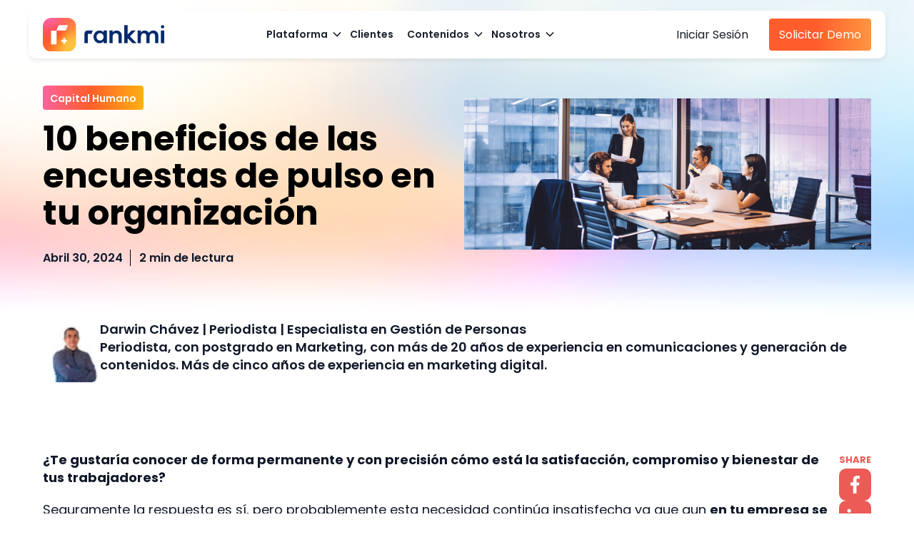

--- FILE ---
content_type: text/html; charset=UTF-8
request_url: https://www.rankmi.com/blog/10-beneficios-de-las-encuestas-de-pulso-en-tu-organizacion
body_size: 22983
content:
<!doctype html><html lang="es"><head>
    <meta charset="utf-8">
    <title>10 beneficios de las encuestas de pulso en tu organización | Rankmi</title>
    <link rel="shortcut icon" href="https://www.rankmi.com/hubfs/Sin%20t%C3%ADtulo-1.png">
    <meta name="description" content="Descubre los 10 beneficios clave de las encuestas de pulso en tu organización. Potencia la toma de decisiones informadas y el compromiso del equipo.


">
       
    <meta name="viewport" content="width=device-width, initial-scale=1">

    
    <meta property="og:description" content="Descubre los 10 beneficios clave de las encuestas de pulso en tu organización. Potencia la toma de decisiones informadas y el compromiso del equipo.


">
    <meta property="og:title" content="10 beneficios de las encuestas de pulso en tu organización | Rankmi">
    <meta name="twitter:description" content="Descubre los 10 beneficios clave de las encuestas de pulso en tu organización. Potencia la toma de decisiones informadas y el compromiso del equipo.


">
    <meta name="twitter:title" content="10 beneficios de las encuestas de pulso en tu organización | Rankmi">

    

    
    <style>
a.cta_button{-moz-box-sizing:content-box !important;-webkit-box-sizing:content-box !important;box-sizing:content-box !important;vertical-align:middle}.hs-breadcrumb-menu{list-style-type:none;margin:0px 0px 0px 0px;padding:0px 0px 0px 0px}.hs-breadcrumb-menu-item{float:left;padding:10px 0px 10px 10px}.hs-breadcrumb-menu-divider:before{content:'›';padding-left:10px}.hs-featured-image-link{border:0}.hs-featured-image{float:right;margin:0 0 20px 20px;max-width:50%}@media (max-width: 568px){.hs-featured-image{float:none;margin:0;width:100%;max-width:100%}}.hs-screen-reader-text{clip:rect(1px, 1px, 1px, 1px);height:1px;overflow:hidden;position:absolute !important;width:1px}
</style>

<link rel="stylesheet" href="https://www.rankmi.com/hubfs/hub_generated/template_assets/1/194493851742/1768252955020/template_blog-post.min.css">
<link rel="stylesheet" href="https://www.rankmi.com/hubfs/hub_generated/template_assets/1/194493851754/1768252953729/template_main.min.css">
<link rel="stylesheet" href="https://www.rankmi.com/hubfs/hub_generated/module_assets/1/194494057306/1759813853219/module_megamenu-2.min.css">

<style>
  .megamenu-main-item-tab span{
    color: #1A202C;
  }
  

  
  .megamenu-subitem-container{
    background: rgba(255, 255, 255,1.0);
  }
</style>

<link rel="stylesheet" href="https://www.rankmi.com/hubfs/hub_generated/module_assets/1/196206304040/1759707781986/module_custom-button-gradient.min.css">

<style>
  #hs_cos_wrapper_custom_button_1 .custom-button {
  display:flex;
  justify-content:flex-start;
}

#hs_cos_wrapper_custom_button_1 .custom-button a {
  padding-top:10px;
  padding-right:14px;
  padding-bottom:10px;
  padding-left:14px;
  color:#FFFFFF;
  font-size:16px;
}

#hs_cos_wrapper_custom_button_1 .custom-button a:hover {
  box-shadow:8px 0 40px #ff5d2c66;
  background:white !important;
}

#hs_cos_wrapper_custom_button_1 .custom-button a:hover span {
  background:linear-gradient(90deg,rgba(255,98,157,1) 0%,rgba(255,93,44,1) 46%,rgba(255,177,15,1) 100%);
  -webkit-background-clip:text;
  -webkit-text-fill-color:transparent;
  background-clip:text;
  color:transparent;
}

</style>


<style>
  #hs_cos_wrapper_custom_button_2 .custom-button {
  display:flex;
  justify-content:flex-start;
}

#hs_cos_wrapper_custom_button_2 .custom-button a {
  padding-top:10px;
  padding-right:14px;
  padding-bottom:10px;
  padding-left:14px;
  color:#FFFFFF;
  font-size:16px;
}

#hs_cos_wrapper_custom_button_2 .custom-button a:hover {
  box-shadow:8px 0 40px #ff5d2c66;
  background:white !important;
}

#hs_cos_wrapper_custom_button_2 .custom-button a:hover span {
  background:linear-gradient(90deg,rgba(255,98,157,1) 0%,rgba(255,93,44,1) 46%,rgba(255,177,15,1) 100%);
  -webkit-background-clip:text;
  -webkit-text-fill-color:transparent;
  background-clip:text;
  color:transparent;
}

</style>

<link rel="stylesheet" href="https://7052064.fs1.hubspotusercontent-na1.net/hubfs/7052064/hub_generated/module_assets/1/-2712622/1768241907976/module_search_input.min.css">

<style>
  #hs_cos_wrapper_site_search .hs-search-field__bar>form {}

#hs_cos_wrapper_site_search .hs-search-field__bar>form>label {}

#hs_cos_wrapper_site_search .hs-search-field__bar>form>.hs-search-field__input {}

#hs_cos_wrapper_site_search .hs-search-field__button {}

#hs_cos_wrapper_site_search .hs-search-field__button:hover,
#hs_cos_wrapper_site_search .hs-search-field__button:focus {}

#hs_cos_wrapper_site_search .hs-search-field__button:active {}

#hs_cos_wrapper_site_search .hs-search-field--open .hs-search-field__suggestions {}

#hs_cos_wrapper_site_search .hs-search-field--open .hs-search-field__suggestions a {}

#hs_cos_wrapper_site_search .hs-search-field--open .hs-search-field__suggestions a:hover {}

</style>


<style>
 header.header {
    position: fixed !important;
    top:0px;
    width:100%;
    z-index:3;
  }
  
  .header__container {
    padding: 10px 20px !important;
    background-color:white;
    margin-top:15px;
    transition:.3s;
    border-radius:10px;
    box-shadow: 0 3px 5.2px 0 hsla(0, 0%, 71%, .25);
  }
  
  .header__logo{
    margin:0 !important;
  }
  

  /*.header-container-active{
    background-color:white;
  }

  .header-container-active .megamenu-main-item-tab span{
    color:#1C2B33;
  }
  
  .header-container-active .megamenu-main-item-tab svg path{
    stroke:#1C2B33;
  }*/
</style>

<link rel="stylesheet" href="https://www.rankmi.com/hubfs/hub_generated/module_assets/1/194494903852/1759496800350/module_blog-social-sharing.min.css">

<style>
  #module_blog-social-sharing .blog-post-sharing__icon path {
    fill: rgba( 255, 255, 255 , 1.0);
  }
  #module_blog-social-sharing  .blog-post-sharing__title {
    color: #ec5b56;
  }
  .blog-post-sharing__icon-box {
    background: #ec5b56;
  }
</style>

<link rel="stylesheet" href="https://www.rankmi.com/hubfs/hub_generated/module_assets/1/196995793846/1759498633628/module_blog-related.min.css">

<style>
  #hs_cos_wrapper_module_blog-related .blog-related {
  background-color:rgba(204,204,204,0%);
  padding:40px 0;
}

#hs_cos_wrapper_module_blog-related .blog-related__post { border:1px none #F1F1F1; }

#hs_cos_wrapper_module_blog-related .blog-related__post-tags>* {
  background:linear-gradient(to right,rgba(255,98,157,1),rgba(255,93,44,1),rgba(255,177,15,1));
  border-radius:4px;
  display:block;
}

#hs_cos_wrapper_module_blog-related .blog-related__post-tags a {}

#hs_cos_wrapper_module_blog-related .blog-related__post-tags h6 {
  color:#101828;
  text-transform:uppercase;
  font-size:14px;
  font-weight:600;
}

#hs_cos_wrapper_module_blog-related .blog-related__post,
#hs_cos_wrapper_module_blog-related .blog-related__meta-time,
#hs_cos_wrapper_module_blog-related .blog-related__meta-daten { color:#FFFFFF; }

#hs_cos_wrapper_module_blog-related .blog-related__meta-time:after {}

#hs_cos_wrapper_module_blog-related a.blog-related__post-title,
#hs_cos_wrapper_module_blog-related .blog-related__post-title h5 { color:#000000; }

#hs_cos_wrapper_module_blog-related .blog-related__post path {}

#hs_cos_wrapper_module_blog-related .blog-related__post-content { padding:24px; }

#hs_cos_wrapper_module_blog-related .blog-related__post-data { display:none; }

#hs_cos_wrapper_module_blog-related .blog-related__post-summary { display:none; }

@media (max-width:992px) {
  #hs_cos_wrapper_module_blog-related .blog-related {}

  #hs_cos_wrapper_module_blog-related .blog-related .container {}
}

</style>

<link rel="stylesheet" href="https://www.rankmi.com/hubfs/hub_generated/module_assets/1/194493851716/1755184784458/module_social-follow.min.css">

<style>
  #hs_cos_wrapper_footer_drag_drop-module-4 .social-links__icon {
  background-color:rgba(40,42,43,0.0);
  border-radius:7px;
  border-color:rgba(0,0,0,1.0);
  padding:5px;
}

#hs_cos_wrapper_footer_drag_drop-module-4 .social-links__link { margin-right:10px; }

#hs_cos_wrapper_footer_drag_drop-module-4 .social-links__link:last-child { margin-right:0; }

#hs_cos_wrapper_footer_drag_drop-module-4 .social-links__icon svg {
  fill:#000000;
  height:16px;
  width:16px;
}

#hs_cos_wrapper_footer_drag_drop-module-4 .social-links__icon:hover,
#hs_cos_wrapper_footer_drag_drop-module-4 .social-links__icon:focus,
#hs_cos_wrapper_footer_drag_drop-module-4 .social-links__icon:active { background-color:rgba(1,133,183,0.0); }

#hs_cos_wrapper_footer_drag_drop-module-4 .social-links__icon:hover svg,
#hs_cos_wrapper_footer_drag_drop-module-4 .social-links__icon:focus svg,
#hs_cos_wrapper_footer_drag_drop-module-4 .social-links__icon:active svg { fill:#ff5c35; }

</style>

<link rel="stylesheet" href="https://www.rankmi.com/hubfs/hub_generated/module_assets/1/194493851668/1755184765740/module_custom-spacing.min.css">

  <style>
  #hs_cos_wrapper_widget_1758300249545 hr {
  border:0 none;
  border-bottom-width:1px;
  border-bottom-style:solid;
  border-bottom-color:rgba(0,0,0,1.0);
  margin-left:auto;
  margin-right:auto;
  margin-top:10px;
  margin-bottom:10px;
  width:100%;
}

  </style>

<link rel="preload" as="style" href="https://48752163.fs1.hubspotusercontent-na1.net/hubfs/48752163/raw_assets/media-default-modules/master/650/js_client_assets/assets/TrackPlayAnalytics-Cm48oVxd.css">

<link rel="preload" as="style" href="https://48752163.fs1.hubspotusercontent-na1.net/hubfs/48752163/raw_assets/media-default-modules/master/650/js_client_assets/assets/Tooltip-DkS5dgLo.css">

<style>
  @font-face {
    font-family: "Poppins";
    font-weight: 700;
    font-style: normal;
    font-display: swap;
    src: url("/_hcms/googlefonts/Poppins/700.woff2") format("woff2"), url("/_hcms/googlefonts/Poppins/700.woff") format("woff");
  }
  @font-face {
    font-family: "Poppins";
    font-weight: 300;
    font-style: normal;
    font-display: swap;
    src: url("/_hcms/googlefonts/Poppins/300.woff2") format("woff2"), url("/_hcms/googlefonts/Poppins/300.woff") format("woff");
  }
  @font-face {
    font-family: "Poppins";
    font-weight: 600;
    font-style: normal;
    font-display: swap;
    src: url("/_hcms/googlefonts/Poppins/600.woff2") format("woff2"), url("/_hcms/googlefonts/Poppins/600.woff") format("woff");
  }
  @font-face {
    font-family: "Poppins";
    font-weight: 400;
    font-style: normal;
    font-display: swap;
    src: url("/_hcms/googlefonts/Poppins/regular.woff2") format("woff2"), url("/_hcms/googlefonts/Poppins/regular.woff") format("woff");
  }
  @font-face {
    font-family: "Poppins";
    font-weight: 700;
    font-style: normal;
    font-display: swap;
    src: url("/_hcms/googlefonts/Poppins/700.woff2") format("woff2"), url("/_hcms/googlefonts/Poppins/700.woff") format("woff");
  }
</style>

<!-- Editor Styles -->
<style id="hs_editor_style" type="text/css">
#hs_cos_wrapper_footer_drag_drop-module-2  { display: block !important; margin-bottom: 30px !important }
.footer_drag_drop-module-2-flexbox-positioning {
  display: -ms-flexbox !important;
  -ms-flex-direction: column !important;
  -ms-flex-align: start !important;
  -ms-flex-pack: start;
  display: flex !important;
  flex-direction: column !important;
  align-items: flex-start !important;
  justify-content: flex-start;
}
.footer_drag_drop-module-2-flexbox-positioning > div {
  max-width: 100%;
  flex-shrink: 0 !important;
}
.widget_1758299614422-flexbox-positioning {
  display: -ms-flexbox !important;
  -ms-flex-direction: column !important;
  -ms-flex-align: center !important;
  -ms-flex-pack: start;
  display: flex !important;
  flex-direction: column !important;
  align-items: center !important;
  justify-content: flex-start;
}
.widget_1758299614422-flexbox-positioning > div {
  max-width: 100%;
  flex-shrink: 0 !important;
}
/* HubSpot Non-stacked Media Query Styles */
@media (min-width:768px) {
  .footer_drag_drop-column-1-row-1-vertical-alignment > .row-fluid {
    display: -ms-flexbox !important;
    -ms-flex-direction: row;
    display: flex !important;
    flex-direction: row;
  }
  .cell_1758298099759-vertical-alignment {
    display: -ms-flexbox !important;
    -ms-flex-direction: column !important;
    -ms-flex-pack: start !important;
    display: flex !important;
    flex-direction: column !important;
    justify-content: flex-start !important;
  }
  .cell_1758298099759-vertical-alignment > div {
    flex-shrink: 0 !important;
  }
  .cell_1758298098795-vertical-alignment {
    display: -ms-flexbox !important;
    -ms-flex-direction: column !important;
    -ms-flex-pack: start !important;
    display: flex !important;
    flex-direction: column !important;
    justify-content: flex-start !important;
  }
  .cell_1758298098795-vertical-alignment > div {
    flex-shrink: 0 !important;
  }
  .cell_1758298097684-vertical-alignment {
    display: -ms-flexbox !important;
    -ms-flex-direction: column !important;
    -ms-flex-pack: start !important;
    display: flex !important;
    flex-direction: column !important;
    justify-content: flex-start !important;
  }
  .cell_1758298097684-vertical-alignment > div {
    flex-shrink: 0 !important;
  }
  .cell_1758297408364-vertical-alignment {
    display: -ms-flexbox !important;
    -ms-flex-direction: column !important;
    -ms-flex-pack: start !important;
    display: flex !important;
    flex-direction: column !important;
    justify-content: flex-start !important;
  }
  .cell_1758297408364-vertical-alignment > div {
    flex-shrink: 0 !important;
  }
  .footer_drag_drop-column-3-vertical-alignment {
    display: -ms-flexbox !important;
    -ms-flex-direction: column !important;
    -ms-flex-pack: start !important;
    display: flex !important;
    flex-direction: column !important;
    justify-content: flex-start !important;
  }
  .footer_drag_drop-column-3-vertical-alignment > div {
    flex-shrink: 0 !important;
  }
}
/* HubSpot Styles (default) */
.footer_drag_drop-row-0-padding {
  padding-top: 50px !important;
  padding-bottom: 50px !important;
}
.footer_drag_drop-row-0-background-layers {
  background-image: linear-gradient(rgba(255, 255, 255, 1), rgba(255, 255, 255, 1)) !important;
  background-position: left top !important;
  background-size: auto !important;
  background-repeat: no-repeat !important;
}
.cell_1758298099759-padding {
  padding-left: 0px !important;
  padding-right: 0px !important;
}
.cell_1758298098795-padding {
  padding-left: 0px !important;
  padding-right: 0px !important;
}
.cell_1758298097684-padding {
  padding-left: 0px !important;
  padding-right: 0px !important;
}
.cell_1758297408364-padding {
  padding-left: 0px !important;
  padding-right: 0px !important;
}
.footer_drag_drop-column-3-padding {
  padding-left: 0px !important;
}
</style>
    <script type="application/ld+json">
{
  "mainEntityOfPage" : {
    "@type" : "WebPage",
    "@id" : "https://www.rankmi.com/blog/10-beneficios-de-las-encuestas-de-pulso-en-tu-organizacion"
  },
  "author" : {
    "name" : "Darwin Chávez | Periodista | Especialista en Gestión de Personas",
    "url" : "https://www.rankmi.com/blog/author/darwin-chavez",
    "@type" : "Person"
  },
  "headline" : "10 beneficios de las encuestas de pulso en tu organización | Rankmi",
  "datePublished" : "2024-04-30T18:45:00.000Z",
  "dateModified" : "2024-06-11T17:40:26.561Z",
  "publisher" : {
    "name" : "Rankmi",
    "logo" : {
      "url" : "https://2234288.fs1.hubspotusercontent-na1.net/hubfs/2234288/image-1759781453119.png",
      "@type" : "ImageObject"
    },
    "@type" : "Organization"
  },
  "@context" : "https://schema.org",
  "@type" : "BlogPosting",
  "image" : [ "https://2234288.fs1.hubspotusercontent-na1.net/hubfs/2234288/%5BAssets%5D%20Blog/%5BBP%5D%20-%2010%20beneficios%20de%20las%20encuestas%20de%20pulso/BP-10%20beneficios%20-1400x522.png" ]
}
</script>


  <script data-search_input-config="config_site_search" type="application/json">
  {
    "autosuggest_results_message": "Resultados para \u201C[[search_term]]\u201D",
    "autosuggest_no_results_message": "No hay resultados de sugerencia autom\u00E1tica para \u201C[[search_term]]\u201D",
    "sr_empty_search_field_message": "No hay sugerencias porque el campo de b\u00FAsqueda est\u00E1 vac\u00EDo.",
    "sr_autosuggest_results_message": "En estos momentos hay [[number_of_results]] resultados de texto predictivo para [[search_term]]. Ve a la lista de resultados presionando la tecla de la flecha hacia abajo o pulsa Intro para buscar todos los resultados.",
    "sr_search_field_aria_label": "Esto es un campo de b\u00FAsqueda con una funci\u00F3n de texto predictivo.",
    "sr_search_button_aria_label": "Buscar"
  }
  </script>

  <script id="hs-search-input__valid-content-types" type="application/json">
    [
      
        "SITE_PAGE",
      
        "LANDING_PAGE",
      
        "BLOG_POST",
      
        "LISTING_PAGE",
      
        "KNOWLEDGE_ARTICLE",
      
        "HS_CASE_STUDY"
      
    ]
  </script>

<script type="application/ld+json">
{"@context":"https://schema.org","@type":"VideoObject","contentUrl":"https://2234288.fs1.hubspotusercontent-na1.net/hubfs/2234288/%5BAssets%5D%20Blog/rankmi-genius-desempeno.mp4","dateModified":"2025-09-09T02:50:41.628Z","duration":"PT25S","height":1080,"name":"rankmi-genius-desempeno","thumbnailUrl":"https://2234288.fs1.hubspotusercontent-na1.net/hubfs/2234288/%5BAssets%5D%20Blog/rankmi-genius-desempeno.mp4/medium.jpg?t=1747446309920","uploadDate":"2025-05-17T01:44:45.664Z","width":1920}</script>


    
<!--  Added by GoogleTagManager integration -->
<script>
var _hsp = window._hsp = window._hsp || [];
window.dataLayer = window.dataLayer || [];
function gtag(){dataLayer.push(arguments);}

var useGoogleConsentModeV2 = true;
var waitForUpdateMillis = 1000;



var hsLoadGtm = function loadGtm() {
    if(window._hsGtmLoadOnce) {
      return;
    }

    if (useGoogleConsentModeV2) {

      gtag('set','developer_id.dZTQ1Zm',true);

      gtag('consent', 'default', {
      'ad_storage': 'denied',
      'analytics_storage': 'denied',
      'ad_user_data': 'denied',
      'ad_personalization': 'denied',
      'wait_for_update': waitForUpdateMillis
      });

      _hsp.push(['useGoogleConsentModeV2'])
    }

    (function(w,d,s,l,i){w[l]=w[l]||[];w[l].push({'gtm.start':
    new Date().getTime(),event:'gtm.js'});var f=d.getElementsByTagName(s)[0],
    j=d.createElement(s),dl=l!='dataLayer'?'&l='+l:'';j.async=true;j.src=
    'https://www.googletagmanager.com/gtm.js?id='+i+dl;f.parentNode.insertBefore(j,f);
    })(window,document,'script','dataLayer','GTM-MCG9PB9');

    window._hsGtmLoadOnce = true;
};

_hsp.push(['addPrivacyConsentListener', function(consent){
  if(consent.allowed || (consent.categories && consent.categories.analytics)){
    hsLoadGtm();
  }
}]);

</script>

<!-- /Added by GoogleTagManager integration -->


<script async src="https://www.googletagmanager.com/gtag/js?id=UA-159323490-1"></script>
<script>
    window.dataLayer = window.dataLayer || [];
    function gtag(){dataLayer.push(arguments);}
    gtag('js', new Date());

    gtag('config', 'UA-159323490-1');
</script>

<script src="https://code.jquery.com/jquery-3.6.0.min.js" integrity="sha256-/xUj+3OJU5yExlq6GSYGSHk7tPXikynS7ogEvDej/m4=" crossorigin="anonymous"></script>

<script src="https://code.jquery.com/jquery-migrate-3.4.1.min.js" integrity="sha256-nQNYN0qO208B/jM4tC4eX1m5L8c+9V2xX2oJ/g8+4w4=" crossorigin="anonymous">
</script>

<script>
    if (typeof jQuery !== 'undefined') {
        // A. Sobreescribir con noConflict para asegurar que jQuery global es 3.6.0
        var JQ_SAFE = jQuery.noConflict(true);
        window.jQuery = JQ_SAFE;
        window.$ = JQ_SAFE;
        
        // B. Lógica de ELIMINACIÓN: Esperar a que el DOM esté cargado para buscar y eliminar la inyección de HubSpot (jquery-1.11.2.js)
        window.addEventListener('DOMContentLoaded', function() {
            var scripts = document.getElementsByTagName('script');
            for (var i = 0; i < scripts.length; i++) {
                // Buscamos la etiqueta de la librería vulnerable por su ruta
                if (scripts[i].src && scripts[i].src.includes('jquery-1.11.2.js')) {
                    // Si se encuentra, ELIMINA el elemento script del DOM
                    scripts[i].parentNode.removeChild(scripts[i]);
                    break;
                }
            }
        });
    }
</script>

<meta name="msvalidate.01" content="E7E37484E892A4C86B3E24594BBF94F1">
<meta name="cf-2fa-verify" content="41a967b714c6a66">

<script type="text/javascript">
    (function(c,l,a,r,i,t,y){
        c[a]=c[a]||function(){(c[a].q=c[a].q||[]).push(arguments)};
        t=l.createElement(r);t.async=1;t.src="https://www.clarity.ms/tag/"+i;
        y=l.getElementsByTagName(r)[0];y.parentNode.insertBefore(t,y);
    })(window, document, "clarity", "script", "krf5r7a444");
</script>

<style>
    .slick-arrow {
        background: transparent url("data:image/svg+xml,%3Csvg xmlns='http://www.w3.org/2000/svg' viewBox='0 0 16 16'%3E%3Cpath d='M8 13.1l-8-8 2.1-2.2 5.9 5.9 5.9-5.9 2.1 2.2z'/%3E%3C/svg%3E") 50% 50% no-repeat !important;
        height: 50px;
        width: 50px;
        border:0;
    }

    .slick-prev {
        transform: rotate(90deg) !important;
    }

    .slick-next {
        transform: rotate(-90deg) !important;
    }
    .slick-arrow:before,
    .slick-arrow:after {
        display: none;
    }
</style>


<meta property="og:image" content="https://www.rankmi.com/hubfs/%5BAssets%5D%20Blog/%5BBP%5D%20-%2010%20beneficios%20de%20las%20encuestas%20de%20pulso/BP-10%20beneficios%20-1400x522.png">


<script charset="utf-8" type="text/javascript" src="//js.hsforms.net/forms/v2.js"></script>

<script async src="https://tag.clearbitscripts.com/v1/pk_73875b026242403e56cff9122d74542a/tags.js" referrerpolicy="strict-origin-when-cross-origin"></script>

<script>(function(w,d,s,l,i){w[l]=w[l]||[];w[l].push({'gtm.start':
                                                  new Date().getTime(),event:'gtm.js'});var f=d.getElementsByTagName(s)[0],
        j=d.createElement(s),dl=l!='dataLayer'?'&l='+l:'';j.async=true;j.src=
        'https://www.googletagmanager.com/gtm.js?id='+i+dl;f.parentNode.insertBefore(j,f);
                                        })(window,document,'script','dataLayer','GTM-MCG9PB9');</script>
<link rel="amphtml" href="https://www.rankmi.com/blog/10-beneficios-de-las-encuestas-de-pulso-en-tu-organizacion?hs_amp=true">

<meta property="og:image" content="https://www.rankmi.com/hubfs/%5BAssets%5D%20Blog/%5BBP%5D%20-%2010%20beneficios%20de%20las%20encuestas%20de%20pulso/BP-10%20beneficios%20-1400x522.png">
<meta property="og:image:width" content="1400">
<meta property="og:image:height" content="522">
<meta property="og:image:alt" content="10 beneficios de las encuestas de pulso en tu organización">
<meta name="twitter:image" content="https://www.rankmi.com/hubfs/%5BAssets%5D%20Blog/%5BBP%5D%20-%2010%20beneficios%20de%20las%20encuestas%20de%20pulso/BP-10%20beneficios%20-1400x522.png">
<meta name="twitter:image:alt" content="10 beneficios de las encuestas de pulso en tu organización">

<meta property="og:url" content="https://www.rankmi.com/blog/10-beneficios-de-las-encuestas-de-pulso-en-tu-organizacion">
<meta name="twitter:card" content="summary_large_image">

<link rel="canonical" href="https://www.rankmi.com/blog/10-beneficios-de-las-encuestas-de-pulso-en-tu-organizacion">
<meta property="og:image" content="https://www.rankmi.com/hubfs/Sitio%20Web%202021/%5BAssets%5D%20Meta%20Description%20Images/%5BAssets%5D%20Meta%20Description%20Images%20-%20Main%20Pages/%5BRankmi-2021%5D-preview-enlace-blog.jpg">

<meta property="og:type" content="article">
<link rel="alternate" type="application/rss+xml" href="https://www.rankmi.com/blog/rss.xml">
<meta name="twitter:domain" content="www.rankmi.com">
<script src="//platform.linkedin.com/in.js" type="text/javascript">
    lang: es_ES
</script>

<meta http-equiv="content-language" content="es">





<!--Marcado Schema-->
<script type="application/ld+json">
{
  "@context": "https://schema.org",
  "@type": "BlogPosting",
  "mainEntityOfPage": {
    "@type": "WebPage",
    "@id": "https://www.rankmi.com/blog/10-beneficios-de-las-encuestas-de-pulso-en-tu-organizacion"
  },
  "headline": "10 beneficios de las encuestas de pulso en tu organización",
  "image": "https://2234288.fs1.hubspotusercontent-na1.net/hubfs/2234288/%5BAssets%5D%20Blog/Bp-10-beneficios-de-las-encuestas-de-pulso-en-tu-organizacion/10-beneficios-de-las-encuestas-de-pulso-en-tu-organizacion.png",
  "author": {
    "@type": "Person",
    "name": “Darwin “Chávez,
    "url": "https://www.rankmi.com/blog/author/darwin-chavez"
  },
  "publisher": {
    "@type": "Organization",
    "name": "Rankmi",
    "url": "https://www.rankmi.com",
    "logo": {
      "@type": "ImageObject",
      "url": "https://2234288.fs1.hubspotusercontent-na1.net/hubfs/2234288/%5BAssets%5D%20Sitio%20Web%202022/%5BAssets%202022%5D%20Men%C3%BA/logo_rankmi_the_all_in_one_hr_platform/Rankmi-the-all-in-one-hr-platform.svg"
    }
  },
  "datePublished": "2024-04-30”,
  "dateModified": "2024-04-30”,
  "description": "Descubre los beneficios clave que las encuestas de pulso pueden aportar a tu organización, desde la mejora de la comunicación interna hasta la identificación de áreas de mejora en el clima laboral."
}
</script>
  <meta name="generator" content="HubSpot"></head>
  <body>
<!--  Added by GoogleTagManager integration -->
<noscript><iframe src="https://www.googletagmanager.com/ns.html?id=GTM-MCG9PB9" height="0" width="0" style="display:none;visibility:hidden"></iframe></noscript>

<!-- /Added by GoogleTagManager integration -->

    <div class="body-wrapper body-wrapper--header-  hs-content-id-96840797519 hs-blog-post hs-blog-id-5175263228">
      
<div data-global-resource-path="super-theme/templates/partials/header-megamenu-2.html"><header class="header header--menu_right">
  <div class="header__container">
    <!-- LOGO -->
    <div class="header__logo">
      <div id="hs_cos_wrapper_header_logo" class="hs_cos_wrapper hs_cos_wrapper_widget hs_cos_wrapper_type_module widget-type-logo" style="" data-hs-cos-general-type="widget" data-hs-cos-type="module">
  






















  
  <span id="hs_cos_wrapper_header_logo_hs_logo_widget" class="hs_cos_wrapper hs_cos_wrapper_widget hs_cos_wrapper_type_logo" style="" data-hs-cos-general-type="widget" data-hs-cos-type="logo"><a href="https://www.rankmi.com/" id="hs-link-header_logo_hs_logo_widget" style="border-width:0px;border:0px;"><img src="https://www.rankmi.com/hubfs/rankmi-color-original.svg" class="hs-image-widget " height="47" style="height: auto;width:170px;border-width:0px;border:0px;" width="170" alt="rankmi-color-original" title="rankmi-color-original"></a></span>
</div>
    </div>   

    
        <!-- MENU -->   

        <div class="header__menu header__element">     
          <div class="header__navigation">
            <nav aria-label="Main menu" class="menu-section">
              <div id="hs_cos_wrapper_megamenu" class="hs_cos_wrapper hs_cos_wrapper_widget hs_cos_wrapper_type_module" style="" data-hs-cos-general-type="widget" data-hs-cos-type="module"><nav class="megamenu">
  <ul class="megamenu-main-items">
    
    <li class="megamenu-main-item">
      
      <div class="megamenu-main-item-tab">
        <span class="megamenu-main-item-tab-label">Plataforma</span>
        <svg class="megamenu-main-item-tab-label-icon" width="12" height="8" viewbox="0 0 12 8" fill="none" xmlns="http://www.w3.org/2000/svg">
          <path d="M1 1.5L6 6.5L11 1.5" stroke="#1A202C" stroke-width="1.5"></path>
        </svg>
      </div>
      
      
      <div class="megamenu-subitem-container">
        
        <div style="flex:0 0 calc(100% / 4); " class="megamenu-subitem-column">
          <div class="megamenu-subitem-column-title-container">
            <div class="megamenu-subitem-column-title">
              
              
              <div class="megamenu-subitem-column-title-content">
                <div class="megamenu-subitem-column-title-content-heading gradient-title">
                  
                  
                  
                  <a href="https://www.rankmi.com/plataforma-base">
                    <span>Plataforma Base e Inteligencia Artificial</span>
                  </a>
                  
                  <svg class="title-mobile-toggle" width="9" height="12" viewbox="0 0 9 12" fill="none" xmlns="http://www.w3.org/2000/svg">
                    <path d="M1.5 11L6.76316 6L1.5 1" stroke="#464A74" stroke-width="2" />
                  </svg>
                </div>
                <span class="megamenu-subitem-column-description-content"></span>
              </div>
              
            </div>
          </div>
          
          <div class="megamenu-subitem-column-item-container">
            
            
            <a class="megamenu-subitem-column-item megamenu-subitem-column-item-link " href="https://www.rankmi.com/plataforma-base-ia/plataforma-ia">
              
              <img src="https://www.rankmi.com/hubfs/gear.svg" alt="gear" loading="lazy">
              
              <div class="megamenu-subitem-column-item-content ">
                <span class="megamenu-subitem-column-item-title">Plataforma base IA</span>
                <span class="megamenu-subitem-column-item-description">Plataforma base con inteligencia artificial integrada para todos las personas de la compañia.</span>
              </div>
            </a>
            
          </div>
          
          <div class="megamenu-subitem-column-item-container">
            
            
            <a class="megamenu-subitem-column-item megamenu-subitem-column-item-link " href="https://www.rankmi.com/plataforma-base/gestion-de-la-informacion">
              
              <img src="https://www.rankmi.com/hubfs/clipboard-list.svg" alt="clipboard-list" loading="lazy">
              
              <div class="megamenu-subitem-column-item-content ">
                <span class="megamenu-subitem-column-item-title">Gestión de Información</span>
                <span class="megamenu-subitem-column-item-description">Permite la autogestión de documentos y solicitudes</span>
              </div>
            </a>
            
          </div>
          
          <div class="megamenu-subitem-column-item-container">
            
            
            <a class="megamenu-subitem-column-item megamenu-subitem-column-item-link " href="https://www.rankmi.com/plataforma-base/comunicacion-oficial">
              
              <img src="https://www.rankmi.com/hubfs/messages.svg" alt="messages" loading="lazy">
              
              <div class="megamenu-subitem-column-item-content ">
                <span class="megamenu-subitem-column-item-title">Comunicación Oficial</span>
                <span class="megamenu-subitem-column-item-description">Impulsa la conexión de publicaciones, celebraciones y pulsos</span>
              </div>
            </a>
            
          </div>
          
          <div class="megamenu-subitem-column-item-container">
            
            
            <a class="megamenu-subitem-column-item megamenu-subitem-column-item-link " href="https://www.rankmi.com/plataforma-base/dashboards-y-reporteria">
              
              <img src="https://www.rankmi.com/hubfs/chart-line.svg" alt="chart-line" loading="lazy">
              
              <div class="megamenu-subitem-column-item-content ">
                <span class="megamenu-subitem-column-item-title">Dashboard y Reportería</span>
                <span class="megamenu-subitem-column-item-description">Convierte los datos de tus procesos en insights accionables</span>
              </div>
            </a>
            
          </div>
          
          <div class="megamenu-subitem-column-item-container">
            
            
            <a class="megamenu-subitem-column-item megamenu-subitem-column-item-link " href="https://www.rankmi.com/plataforma-base/app-mobile">
              
              <img src="https://www.rankmi.com/hubfs/computer-classic.svg" alt="computer-classic" loading="lazy">
              
              <div class="megamenu-subitem-column-item-content ">
                <span class="megamenu-subitem-column-item-title">App Mobile</span>
                <span class="megamenu-subitem-column-item-description">Toda la gestión y cultura de tu empresa en app móvil nativa </span>
              </div>
            </a>
            
          </div>
          

          


        </div>
      
        
        <div style="flex:0 0 calc(100% / 4);  border-left: 1px solid #cccccc; " class="megamenu-subitem-column">
          <div class="megamenu-subitem-column-title-container">
            <div class="megamenu-subitem-column-title">
              
              
              <div class="megamenu-subitem-column-title-content">
                <div class="megamenu-subitem-column-title-content-heading gradient-title">
                  
                  
                  
                  <a href="https://www.rankmi.com/administracion-y-nomina">
                    <span>Administración y Nómina</span>
                  </a>
                  
                  <svg class="title-mobile-toggle" width="9" height="12" viewbox="0 0 9 12" fill="none" xmlns="http://www.w3.org/2000/svg">
                    <path d="M1.5 11L6.76316 6L1.5 1" stroke="#464A74" stroke-width="2" />
                  </svg>
                </div>
                <span class="megamenu-subitem-column-description-content"></span>
              </div>
              
            </div>
          </div>
          
          <div class="megamenu-subitem-column-item-container">
            
            
            <a class="megamenu-subitem-column-item megamenu-subitem-column-item-link " href="https://www.rankmi.com/administracion-y-nomina/empleado-central">
              
              <img src="https://www.rankmi.com/hubfs/folder-user.svg" alt="folder-user" loading="lazy">
              
              <div class="megamenu-subitem-column-item-content ">
                <span class="megamenu-subitem-column-item-title">Empleado Central</span>
                <span class="megamenu-subitem-column-item-description">Una sola fuente de verdad con toda la información de tus empleados.</span>
              </div>
            </a>
            
          </div>
          
          <div class="megamenu-subitem-column-item-container">
            
            
            <a class="megamenu-subitem-column-item megamenu-subitem-column-item-link " href="https://www.rankmi.com/administracion-y-nomina/nomina">
              
              <img src="https://www.rankmi.com/hubfs/file-invoice-dollar.svg" alt="file-invoice-dollar" loading="lazy">
              
              <div class="megamenu-subitem-column-item-content ">
                <span class="megamenu-subitem-column-item-title">Nómina</span>
                <span class="megamenu-subitem-column-item-description">Automatiza la gestión completa de nómina y contratos</span>
              </div>
            </a>
            
          </div>
          
          <div class="megamenu-subitem-column-item-container">
            
            
            <a class="megamenu-subitem-column-item megamenu-subitem-column-item-link " href="https://www.rankmi.com/administracion-y-nomina/flujos-de-solicitudes">
              
              <img src="https://www.rankmi.com/hubfs/sitemap.svg" alt="sitemap" loading="lazy">
              
              <div class="megamenu-subitem-column-item-content ">
                <span class="megamenu-subitem-column-item-title">Flujos de Solicitudes</span>
                <span class="megamenu-subitem-column-item-description">Optimiza solicitudes y aprobaciones con flujos automatizados</span>
              </div>
            </a>
            
          </div>
          
          <div class="megamenu-subitem-column-item-container">
            
            
            <a class="megamenu-subitem-column-item megamenu-subitem-column-item-link " href="https://www.rankmi.com/administracion-y-nomina/firma-digital">
              
              <img src="https://www.rankmi.com/hubfs/clipboard-check.svg" alt="clipboard-check" loading="lazy">
              
              <div class="megamenu-subitem-column-item-content ">
                <span class="megamenu-subitem-column-item-title">Firma Digital</span>
                <span class="megamenu-subitem-column-item-description">Firma digital segura y certificada para todos tus documentos</span>
              </div>
            </a>
            
          </div>
          
          <div class="megamenu-subitem-column-item-container">
            
            
            <a class="megamenu-subitem-column-item megamenu-subitem-column-item-link " href="https://www.rankmi.com/administracion-y-nomina/gestion-de-tiempos-libres">
              
              <img src="https://www.rankmi.com/hubfs/umbrella-beach.svg" alt="umbrella-beach" loading="lazy">
              
              <div class="megamenu-subitem-column-item-content ">
                <span class="megamenu-subitem-column-item-title">Gestión del Tiempo</span>
                <span class="megamenu-subitem-column-item-description">Gestiona vacaciones, licencias y tiempo libre eficientemente.</span>
              </div>
            </a>
            
          </div>
          
          <div class="megamenu-subitem-column-item-container">
            
            
            <a class="megamenu-subitem-column-item " ">
              
              <div class="megamenu-subitem-column-item-content subtitle-item">
                <span class="megamenu-subitem-column-item-title">Productos Adicionales</span>
                <span class="megamenu-subitem-column-item-description"></span>
              </div>
            </a>
            
            <div class="megamenu-subitem-column-item-subitems">
              
              
              
              <a class="megamenu-subitem-column-item-subitem-link" href="https://www.rankmi.com/administracion-y-nomina/control-de-asistencia">
                
                <img src="https://www.rankmi.com/hubfs/calendar-clock.svg" alt="calendar-clock" loading="lazy">
                
                <span>Control de asistencia</span>
              </a>
              
              
              
              <a class="megamenu-subitem-column-item-subitem-link" href="https://www.rankmi.com/administracion-y-nomina/registro-y-pago-de-contratistas">
                
                <img src="https://www.rankmi.com/hubfs/users.svg" alt="users" loading="lazy">
                
                <span>Registro y pago de contratistas</span>
              </a>
              
              
              
              <a class="megamenu-subitem-column-item-subitem-link" href="https://www.rankmi.com/administracion-y-nomina/vales-de-despensa">
                
                <img src="https://www.rankmi.com/hubfs/credit-card.png" alt="credit-card" loading="lazy">
                
                <span>Vales de Despensa, Gasolina y Universales</span>
              </a>
              
            </div>
            
          </div>
          

          


        </div>
      
        
        <div style="flex:0 0 calc(100% / 4);  border-left: 1px solid #cccccc; " class="megamenu-subitem-column">
          <div class="megamenu-subitem-column-title-container">
            <div class="megamenu-subitem-column-title">
              
              
              <div class="megamenu-subitem-column-title-content">
                <div class="megamenu-subitem-column-title-content-heading gradient-title">
                  
                  
                  
                  <a href="https://www.rankmi.com/talento-y-desarrollo">
                    <span>Talento y Desarrollo</span>
                  </a>
                  
                  <svg class="title-mobile-toggle" width="9" height="12" viewbox="0 0 9 12" fill="none" xmlns="http://www.w3.org/2000/svg">
                    <path d="M1.5 11L6.76316 6L1.5 1" stroke="#464A74" stroke-width="2" />
                  </svg>
                </div>
                <span class="megamenu-subitem-column-description-content"></span>
              </div>
              
            </div>
          </div>
          
          <div class="megamenu-subitem-column-item-container">
            
            
            <a class="megamenu-subitem-column-item megamenu-subitem-column-item-link " href="https://www.rankmi.com/talento-y-desarrollo/desempeno">
              
              <img src="https://www.rankmi.com/hubfs/bolt.svg" alt="bolt" loading="lazy">
              
              <div class="megamenu-subitem-column-item-content ">
                <span class="megamenu-subitem-column-item-title">Desempeño</span>
                <span class="megamenu-subitem-column-item-description">Evaluaciones de desempeño integrales y objetivas</span>
              </div>
            </a>
            
          </div>
          
          <div class="megamenu-subitem-column-item-container">
            
            
            <a class="megamenu-subitem-column-item megamenu-subitem-column-item-link " href="https://www.rankmi.com/talento-y-desarrollo/feedback-continuo">
              
              <img src="https://www.rankmi.com/hubfs/message-dots.svg" alt="message-dots" loading="lazy">
              
              <div class="megamenu-subitem-column-item-content ">
                <span class="megamenu-subitem-column-item-title">Feedback Continuo</span>
                <span class="megamenu-subitem-column-item-description">Sistema de feedback continuo y conversaciones de desarrollo</span>
              </div>
            </a>
            
          </div>
          
          <div class="megamenu-subitem-column-item-container">
            
            
            <a class="megamenu-subitem-column-item megamenu-subitem-column-item-link " href="https://www.rankmi.com/talento-y-desarrollo/plan-de-desarrollo-individual">
              
              <img src="https://www.rankmi.com/hubfs/address-book.svg" alt="address-book" loading="lazy">
              
              <div class="megamenu-subitem-column-item-content ">
                <span class="megamenu-subitem-column-item-title">Plan de Desarrollo Individual</span>
                <span class="megamenu-subitem-column-item-description">Planes de desarrollo personalizado y crecimiento individual</span>
              </div>
            </a>
            
          </div>
          
          <div class="megamenu-subitem-column-item-container">
            
            
            <a class="megamenu-subitem-column-item megamenu-subitem-column-item-link " href="https://www.rankmi.com/talento-y-desarrollo/planes-de-acción">
              
              <img src="https://www.rankmi.com/hubfs/clipboard-list.svg" alt="clipboard-list" loading="lazy">
              
              <div class="megamenu-subitem-column-item-content ">
                <span class="megamenu-subitem-column-item-title">Planes de Acción</span>
                <span class="megamenu-subitem-column-item-description">Planes de acción estratégicos para el desarrollo del talento</span>
              </div>
            </a>
            
          </div>
          
          <div class="megamenu-subitem-column-item-container">
            
            
            <a class="megamenu-subitem-column-item " ">
              
              <div class="megamenu-subitem-column-item-content subtitle-item">
                <span class="megamenu-subitem-column-item-title">Productos Adicionales</span>
                <span class="megamenu-subitem-column-item-description"></span>
              </div>
            </a>
            
            <div class="megamenu-subitem-column-item-subitems">
              
              
              
              <a class="megamenu-subitem-column-item-subitem-link" href="https://www.rankmi.com/talento-y-desarrollo/gestion-de-objetivos-y-metas">
                
                <img src="https://www.rankmi.com/hubfs/flag-checkered.svg" alt="flag-checkered" loading="lazy">
                
                <span>Gestión de Objetivos y Metas</span>
              </a>
              
              
              
              <a class="megamenu-subitem-column-item-subitem-link" href="https://www.rankmi.com/talento-y-desarrollo/capacitaciones-y-aprendizaje">
                
                <img src="https://www.rankmi.com/hubfs/book-open-reader.svg" alt="book-open-reader" loading="lazy">
                
                <span>Capacitaciones y aprendizaje</span>
              </a>
              
              
              
              <a class="megamenu-subitem-column-item-subitem-link" href="https://www.rankmi.com/talento-y-desarrollo/seleccion-y-onboarding">
                
                <img src="https://www.rankmi.com/hubfs/user-group.svg" alt="user-group" loading="lazy">
                
                <span>Selección y Onboarding</span>
              </a>
              
              
              
              <a class="megamenu-subitem-column-item-subitem-link" href="https://www.rankmi.com/talento-y-desarrollo/9box-y-sucesion">
                
                <img src="https://www.rankmi.com/hubfs/sitemap.svg" alt="sitemap" loading="lazy">
                
                <span>9box y Sucesión</span>
              </a>
              
            </div>
            
          </div>
          

          


        </div>
      
        
        <div style="flex:0 0 calc(100% / 4);  border-left: 1px solid #cccccc; " class="megamenu-subitem-column">
          <div class="megamenu-subitem-column-title-container">
            <div class="megamenu-subitem-column-title">
              
              
              <div class="megamenu-subitem-column-title-content">
                <div class="megamenu-subitem-column-title-content-heading gradient-title">
                  
                  
                  
                  <a href="https://www.rankmi.com/cultura-y-bienestar">
                    <span>Cultura y Bienestar</span>
                  </a>
                  
                  <svg class="title-mobile-toggle" width="9" height="12" viewbox="0 0 9 12" fill="none" xmlns="http://www.w3.org/2000/svg">
                    <path d="M1.5 11L6.76316 6L1.5 1" stroke="#464A74" stroke-width="2" />
                  </svg>
                </div>
                <span class="megamenu-subitem-column-description-content"></span>
              </div>
              
            </div>
          </div>
          
          <div class="megamenu-subitem-column-item-container">
            
            
            <a class="megamenu-subitem-column-item megamenu-subitem-column-item-link " href="https://www.rankmi.com/cultura-y-bienestar/clima-laboral">
              
              <img src="https://www.rankmi.com/hubfs/face-smile-plus.svg" alt="face-smile-plus" loading="lazy">
              
              <div class="megamenu-subitem-column-item-content ">
                <span class="megamenu-subitem-column-item-title">Clima Laboral</span>
                <span class="megamenu-subitem-column-item-description">Medición continua del clima y cultura organizacional</span>
              </div>
            </a>
            
          </div>
          
          <div class="megamenu-subitem-column-item-container">
            
            
            <a class="megamenu-subitem-column-item megamenu-subitem-column-item-link " href="https://www.rankmi.com/cultura-y-bienestar/reconocimiento">
              
              <img src="https://www.rankmi.com/hubfs/heart.svg" alt="heart" loading="lazy">
              
              <div class="megamenu-subitem-column-item-content ">
                <span class="megamenu-subitem-column-item-title">Reconocimiento</span>
                <span class="megamenu-subitem-column-item-description">Programas de bienestar y beneficios para colaboradores</span>
              </div>
            </a>
            
          </div>
          
          <div class="megamenu-subitem-column-item-container">
            
            
            <a class="megamenu-subitem-column-item megamenu-subitem-column-item-link " href="https://www.rankmi.com/cultura-y-bienestar/encuestas-libres">
              
              <img src="https://www.rankmi.com/hubfs/list.svg" alt="list" loading="lazy">
              
              <div class="megamenu-subitem-column-item-content ">
                <span class="megamenu-subitem-column-item-title">Encuestas Libres</span>
                <span class="megamenu-subitem-column-item-description">Sistema de encuestas personalizables</span>
              </div>
            </a>
            
          </div>
          
          <div class="megamenu-subitem-column-item-container">
            
            
            <a class="megamenu-subitem-column-item megamenu-subitem-column-item-link " href="https://www.rankmi.com/cultura-y-bienestar/beneficios-externos">
              
              <img src="https://www.rankmi.com/hubfs/gift.svg" alt="gift" loading="lazy">
              
              <div class="megamenu-subitem-column-item-content ">
                <span class="megamenu-subitem-column-item-title">Beneficios Externos</span>
                <span class="megamenu-subitem-column-item-description">Catálogo integral de beneficios externos y alianzas comerciales</span>
              </div>
            </a>
            
          </div>
          
          <div class="megamenu-subitem-column-item-container">
            
            
            <a class="megamenu-subitem-column-item megamenu-subitem-column-item-link " href="https://www.rankmi.com/cultura-y-bienestar/planes-de-accion">
              
              <img src="https://www.rankmi.com/hubfs/gear.svg" alt="gear" loading="lazy">
              
              <div class="megamenu-subitem-column-item-content ">
                <span class="megamenu-subitem-column-item-title">Planes de Acción</span>
                <span class="megamenu-subitem-column-item-description">Herramienta para crear y gestionar planes de acción culturales</span>
              </div>
            </a>
            
          </div>
          
          <div class="megamenu-subitem-column-item-container">
            
            
            <a class="megamenu-subitem-column-item " ">
              
              <div class="megamenu-subitem-column-item-content subtitle-item">
                <span class="megamenu-subitem-column-item-title">Productos Adicionales</span>
                <span class="megamenu-subitem-column-item-description"></span>
              </div>
            </a>
            
            <div class="megamenu-subitem-column-item-subitems">
              
              
              
              <a class="megamenu-subitem-column-item-subitem-link" href="https://www.rankmi.com/cultura-y-bienestar/beneficios">
                
                <img src="https://www.rankmi.com/hubfs/gift.svg" alt="gift" loading="lazy">
                
                <span>Beneficios+</span>
              </a>
              
              
              
              <a class="megamenu-subitem-column-item-subitem-link" href="https://www.rankmi.com/cultura-y-bienestar/gift-cards">
                
                <img src="https://www.rankmi.com/hubfs/envelope-open-text.svg" alt="envelope-open-text" loading="lazy">
                
                <span>Gifts Cards</span>
              </a>
              
              
              
              <a class="megamenu-subitem-column-item-subitem-link" href="https://www.rankmi.com/cultura-y-bienestar/chat">
                
                <img src="https://www.rankmi.com/hubfs/messages.svg" alt="messages" loading="lazy">
                
                <span>Chat</span>
              </a>
              
              
              
              <a class="megamenu-subitem-column-item-subitem-link" href="https://www.rankmi.com/cultura-y-bienestar/telemedicina">
                
                <img src="https://www.rankmi.com/hubfs/user-headset.svg" alt="user-headset" loading="lazy">
                
                <span>Telemedicina</span>
              </a>
              
              
              
              <a class="megamenu-subitem-column-item-subitem-link" href="https://www.rankmi.com/servicios-salud-examedi">
                
                <img src="https://www.rankmi.com/hubfs/heart-pulse.png" alt="heart-pulse" loading="lazy">
                
                <span>Servicios de Salud Examedi</span>
              </a>
              
            </div>
            
          </div>
          

          
          
          


        </div>
      
        
        
      </div>
        
    </li>
    
    <li class="megamenu-main-item">
      
      
      
      <a class="megamenu-main-item-tab" href="https://www.rankmi.com/clientes">
        <span>Clientes</span>
      </a>
      
      
    </li>
    
    <li class="megamenu-main-item">
      
      <div class="megamenu-main-item-tab">
        <span class="megamenu-main-item-tab-label">Contenidos</span>
        <svg class="megamenu-main-item-tab-label-icon" width="12" height="8" viewbox="0 0 12 8" fill="none" xmlns="http://www.w3.org/2000/svg">
          <path d="M1 1.5L6 6.5L11 1.5" stroke="#1A202C" stroke-width="1.5"></path>
        </svg>
      </div>
      
      
      <div class="megamenu-subitem-container">
        
        <div style="flex:0 0 calc(100% / 3); " class="megamenu-subitem-column">
          <div class="megamenu-subitem-column-title-container">
            <div class="megamenu-subitem-column-title">
              
              
              <div class="megamenu-subitem-column-title-content">
                <div class="megamenu-subitem-column-title-content-heading gradient-title">
                  
                  <div>
                    <span class="gradient-title">Blog</span>
                  </div>
                  
                  <svg class="title-mobile-toggle" width="9" height="12" viewbox="0 0 9 12" fill="none" xmlns="http://www.w3.org/2000/svg">
                    <path d="M1.5 11L6.76316 6L1.5 1" stroke="#464A74" stroke-width="2" />
                  </svg>
                </div>
                <span class="megamenu-subitem-column-description-content"></span>
              </div>
              
            </div>
          </div>
          
          <div class="megamenu-subitem-column-item-container">
            
            
            <a class="megamenu-subitem-column-item megamenu-subitem-column-item-link " href="https://www.rankmi.com/blog">
              
              <img src="https://www.rankmi.com/hubfs/square-poll-horizontal.svg" alt="square-poll-horizontal" loading="lazy">
              
              <div class="megamenu-subitem-column-item-content ">
                <span class="megamenu-subitem-column-item-title">Blog</span>
                <span class="megamenu-subitem-column-item-description">Te apoyamos para que estés actualizado sobre novedades, mejores prácticas y tendencias.</span>
              </div>
            </a>
            
          </div>
          

          


        </div>
      
        
        <div style="flex:0 0 calc(100% / 3);  border-left: 1px solid #cccccc; " class="megamenu-subitem-column">
          <div class="megamenu-subitem-column-title-container">
            <div class="megamenu-subitem-column-title">
              
              
              <div class="megamenu-subitem-column-title-content">
                <div class="megamenu-subitem-column-title-content-heading gradient-title">
                  
                  <div>
                    <span class="gradient-title">Recursos</span>
                  </div>
                  
                  <svg class="title-mobile-toggle" width="9" height="12" viewbox="0 0 9 12" fill="none" xmlns="http://www.w3.org/2000/svg">
                    <path d="M1.5 11L6.76316 6L1.5 1" stroke="#464A74" stroke-width="2" />
                  </svg>
                </div>
                <span class="megamenu-subitem-column-description-content"></span>
              </div>
              
            </div>
          </div>
          
          <div class="megamenu-subitem-column-item-container">
            
            
            <a class="megamenu-subitem-column-item megamenu-subitem-column-item-link " href="https://www.rankmi.com/es/contenidos/webinars">
              
              <img src="https://www.rankmi.com/hubfs/computer-classic.svg" alt="computer-classic" loading="lazy">
              
              <div class="megamenu-subitem-column-item-content ">
                <span class="megamenu-subitem-column-item-title">Webinars</span>
                <span class="megamenu-subitem-column-item-description">Mantente actualizado sobre nuestros productos, tendencias y desafíos de capital humano.</span>
              </div>
            </a>
            
          </div>
          
          <div class="megamenu-subitem-column-item-container">
            
            
            <a class="megamenu-subitem-column-item megamenu-subitem-column-item-link " href="https://www.rankmi.com/es/contenidos/estudios">
              
              <img src="https://www.rankmi.com/hubfs/books.png" alt="books" loading="lazy">
              
              <div class="megamenu-subitem-column-item-content ">
                <span class="megamenu-subitem-column-item-title">Estudios</span>
                <span class="megamenu-subitem-column-item-description">Realizamos estudios a nivel latinoamericano sobre temas relevantes para la gestión de personas.</span>
              </div>
            </a>
            
          </div>
          
          <div class="megamenu-subitem-column-item-container">
            
            
            <a class="megamenu-subitem-column-item megamenu-subitem-column-item-link " href="https://www.rankmi.com/es/contenidos/podcast">
              
              <img src="https://www.rankmi.com/hubfs/video.svg" alt="video" loading="lazy">
              
              <div class="megamenu-subitem-column-item-content ">
                <span class="megamenu-subitem-column-item-title">Podcast</span>
                <span class="megamenu-subitem-column-item-description">Conoce las mejoras prácticas en HR, a través de la experiencia de destacados líderes del área.</span>
              </div>
            </a>
            
          </div>
          
          <div class="megamenu-subitem-column-item-container">
            
            
            <a class="megamenu-subitem-column-item megamenu-subitem-column-item-link " href="https://www.rankmi.com/the-human-code">
              
              <img src="https://www.rankmi.com/hubfs/book-open-reader-1.png" alt="book-open-reader-1" loading="lazy">
              
              <div class="megamenu-subitem-column-item-content ">
                <span class="megamenu-subitem-column-item-title">The Human Code</span>
                <span class="megamenu-subitem-column-item-description">Historias para conectar y decodificar el futuro del trabajo.</span>
              </div>
            </a>
            
          </div>
          

          


        </div>
      
        
        <div style="flex:0 0 calc(100% / 3);  border-left: 1px solid #cccccc; " class="megamenu-subitem-column">
          <div class="megamenu-subitem-column-title-container">
            <div class="megamenu-subitem-column-title">
              
              
              <div class="megamenu-subitem-column-title-content">
                <div class="megamenu-subitem-column-title-content-heading gradient-title">
                  
                  <div>
                    <span class="gradient-title">Otros Recursos</span>
                  </div>
                  
                  <svg class="title-mobile-toggle" width="9" height="12" viewbox="0 0 9 12" fill="none" xmlns="http://www.w3.org/2000/svg">
                    <path d="M1.5 11L6.76316 6L1.5 1" stroke="#464A74" stroke-width="2" />
                  </svg>
                </div>
                <span class="megamenu-subitem-column-description-content"></span>
              </div>
              
            </div>
          </div>
          
          <div class="megamenu-subitem-column-item-container">
            
            
            <a class="megamenu-subitem-column-item megamenu-subitem-column-item-link " href="https://www.rankmi.com/es/contenidos/product-sheet-rankmi">
              
              <img src="https://www.rankmi.com/hubfs/table-cells.svg" alt="table-cells" loading="lazy">
              
              <div class="megamenu-subitem-column-item-content ">
                <span class="megamenu-subitem-column-item-title">Product Sheet</span>
                <span class="megamenu-subitem-column-item-description">Descarga y revisa en detalle las funcionalidades y casos de uso de todos nuestros productos.</span>
              </div>
            </a>
            
          </div>
          
          <div class="megamenu-subitem-column-item-container">
            
            
            <a class="megamenu-subitem-column-item megamenu-subitem-column-item-link " href="https://www.rankmi.com/es/rankmi-pulsos">
              
              <img src="https://www.rankmi.com/hubfs/users.svg" alt="users" loading="lazy">
              
              <div class="megamenu-subitem-column-item-content ">
                <span class="megamenu-subitem-column-item-title">Rankmi Pulsos</span>
                <span class="megamenu-subitem-column-item-description">Participa y conoce los valiosos resultados de las breves encuestas mensuales que realizamos a los usuarios de Rankmi en todo Latam. </span>
              </div>
            </a>
            
          </div>
          
          <div class="megamenu-subitem-column-item-container">
            
            
            <a class="megamenu-subitem-column-item megamenu-subitem-column-item-link " href="https://www.rankmi.com/es/contenidos/guias-y-papers">
              
              <img src="https://www.rankmi.com/hubfs/clipboard-list.svg" alt="clipboard-list" loading="lazy">
              
              <div class="megamenu-subitem-column-item-content ">
                <span class="megamenu-subitem-column-item-title">Guías</span>
                <span class="megamenu-subitem-column-item-description">Amplía tus conocimientos sobre RR.HH. con nuestro contenido premium como guías, papers y mucho más.</span>
              </div>
            </a>
            
          </div>
          

          
          
          


        </div>
      
        
        
      </div>
        
    </li>
    
    <li class="megamenu-main-item">
      
      <div class="megamenu-main-item-tab">
        <span class="megamenu-main-item-tab-label">Nosotros</span>
        <svg class="megamenu-main-item-tab-label-icon" width="12" height="8" viewbox="0 0 12 8" fill="none" xmlns="http://www.w3.org/2000/svg">
          <path d="M1 1.5L6 6.5L11 1.5" stroke="#1A202C" stroke-width="1.5"></path>
        </svg>
      </div>
      
      
      <div class="megamenu-subitem-container">
        
        <div style="flex:0 0 calc(100% / 2); " class="megamenu-subitem-column">
          <div class="megamenu-subitem-column-title-container">
            <div class="megamenu-subitem-column-title">
              
              
              <div class="megamenu-subitem-column-title-content">
                <div class="megamenu-subitem-column-title-content-heading gradient-title">
                  
                  <div>
                    <span class="gradient-title">Sobre Nosotros</span>
                  </div>
                  
                  <svg class="title-mobile-toggle" width="9" height="12" viewbox="0 0 9 12" fill="none" xmlns="http://www.w3.org/2000/svg">
                    <path d="M1.5 11L6.76316 6L1.5 1" stroke="#464A74" stroke-width="2" />
                  </svg>
                </div>
                <span class="megamenu-subitem-column-description-content"></span>
              </div>
              
            </div>
          </div>
          
          <div class="megamenu-subitem-column-item-container">
            
            
            <a class="megamenu-subitem-column-item megamenu-subitem-column-item-link " href="https://www.rankmi.com/nosotros/sobre-rankmi">
              
              <img src="https://www.rankmi.com/hubfs/Sin%20t%C3%ADtulo-1.png" alt="Rankmi" loading="lazy">
              
              <div class="megamenu-subitem-column-item-content ">
                <span class="megamenu-subitem-column-item-title">Sobre Rankmi</span>
                <span class="megamenu-subitem-column-item-description">Conoce nuestra cultura corporativa, valores e historia.</span>
              </div>
            </a>
            
          </div>
          
          <div class="megamenu-subitem-column-item-container">
            
            
            <a class="megamenu-subitem-column-item megamenu-subitem-column-item-link " href="https://www.rankmi.com/trabaja-con-nosotros-en-rankmi">
              
              <img src="https://www.rankmi.com/hubfs/users.svg" alt="users" loading="lazy">
              
              <div class="megamenu-subitem-column-item-content ">
                <span class="megamenu-subitem-column-item-title">Trabaja con Nosotros</span>
                <span class="megamenu-subitem-column-item-description">Crecer juntos comienza contigo</span>
              </div>
            </a>
            
          </div>
          

          


        </div>
      
        
        <div style="flex:0 0 calc(100% / 2);  border-left: 1px solid #cccccc; " class="megamenu-subitem-column">
          <div class="megamenu-subitem-column-title-container">
            <div class="megamenu-subitem-column-title">
              
              
              <div class="megamenu-subitem-column-title-content">
                <div class="megamenu-subitem-column-title-content-heading gradient-title">
                  
                  <div>
                    <span class="gradient-title">Algo Más</span>
                  </div>
                  
                  <svg class="title-mobile-toggle" width="9" height="12" viewbox="0 0 9 12" fill="none" xmlns="http://www.w3.org/2000/svg">
                    <path d="M1.5 11L6.76316 6L1.5 1" stroke="#464A74" stroke-width="2" />
                  </svg>
                </div>
                <span class="megamenu-subitem-column-description-content"></span>
              </div>
              
            </div>
          </div>
          
          <div class="megamenu-subitem-column-item-container">
            
            
            <a class="megamenu-subitem-column-item megamenu-subitem-column-item-link " href="https://www.rankmi.com/es/compania#prensa">
              
              <img src="https://www.rankmi.com/hubfs/clipboard-list.svg" alt="clipboard-list" loading="lazy">
              
              <div class="megamenu-subitem-column-item-content ">
                <span class="megamenu-subitem-column-item-title">Prensa</span>
                <span class="megamenu-subitem-column-item-description">Lo mas destacado de Rankmi en los medios de comunicación.</span>
              </div>
            </a>
            
          </div>
          
          <div class="megamenu-subitem-column-item-container">
            
            
            <a class="megamenu-subitem-column-item megamenu-subitem-column-item-link " href="https://www.rankmi.com/nosotros/alianzas-y-partners">
              
              <img src="https://www.rankmi.com/hubfs/handshake.svg" alt="handshake" loading="lazy">
              
              <div class="megamenu-subitem-column-item-content ">
                <span class="megamenu-subitem-column-item-title">Alianzas</span>
                <span class="megamenu-subitem-column-item-description">Recibe información sobre nuestras alianzas y partners.</span>
              </div>
            </a>
            
          </div>
          
          <div class="megamenu-subitem-column-item-container">
            
            
            <a class="megamenu-subitem-column-item megamenu-subitem-column-item-link " href="https://www.rankmi.com/partners-2026">
              
              <img src="https://www.rankmi.com/hubfs/handshake.svg" alt="handshake" loading="lazy">
              
              <div class="megamenu-subitem-column-item-content ">
                <span class="megamenu-subitem-column-item-title">Partners</span>
                <span class="megamenu-subitem-column-item-description">Recibe información para convertirte en Partner de Rankmi</span>
              </div>
            </a>
            
          </div>
          

          
          
          


        </div>
      
        
        
      </div>
        
    </li>
    
  </ul>
</nav>



</div>
            </nav>
          </div>      
        </div> 
        <!-- MENU --> 

        <div class="header__cta--desktop  header__cta--menu ">  
          
          <div class="header__cta header__cta--main">
            <div id="hs_cos_wrapper_custom_button_1" class="hs_cos_wrapper hs_cos_wrapper_widget hs_cos_wrapper_type_module" style="" data-hs-cos-general-type="widget" data-hs-cos-type="module"><div class="custom-button">
  
  
  
  <a style="color:#1A202C; border-radius:4px; background: linear-gradient(90deg,rgba(255, 98, 157,0.0) 0%, rgba(255, 93, 44,0.0) 46%, rgba(255, 177, 15,0.0) 100%);" href="https://www.rankmi.com/como-iniciar-sesion-en-rankmi">
    
    <span>Iniciar Sesión</span>
  </a>
  
</div>

</div>
          </div>
          

          
          <div class="header__cta header__cta--secondary">
            <div id="hs_cos_wrapper_custom_button_2" class="hs_cos_wrapper hs_cos_wrapper_widget hs_cos_wrapper_type_module" style="" data-hs-cos-general-type="widget" data-hs-cos-type="module"><div class="custom-button">
  
  
  
  <a style="color:#FFFFFF; border-radius:4px; background: linear-gradient(90deg,rgba(255, 93, 44,1.0) 0%, rgba(255, 93, 44,1.0) 46%, rgba(255, 139, 44,0.9) 100%);" href="https://www.rankmi.com/solicita-una-demo">
    
    <span>Solicitar Demo</span>
  </a>
  
</div>

</div>
          </div>
          
          
        </div>

        <!-- SITE SEARCH -->
        <div class="header__search--wrapper">
      <div class="header__search--toggle d-flex"> 
        <svg version="1.1" xmlns="http://www.w3.org/2000/svg" xmlns:xlink="http://www.w3.org/1999/xlink" width="18" height="18" viewbox="0 0 16 16">
          <path fill="#444444" d="M15.7 14.3l-4.2-4.2c-0.2-0.2-0.5-0.3-0.8-0.3 0.8-1 1.3-2.4 1.3-3.8 0-3.3-2.7-6-6-6s-6 2.7-6 6 2.7 6 6 6c1.4 0 2.8-0.5 3.8-1.4 0 0.3 0 0.6 0.3 0.8l4.2 4.2c0.2 0.2 0.5 0.3 0.7 0.3s0.5-0.1 0.7-0.3c0.4-0.3 0.4-0.9 0-1.3zM6 10.5c-2.5 0-4.5-2-4.5-4.5s2-4.5 4.5-4.5 4.5 2 4.5 4.5-2 4.5-4.5 4.5z"></path>
        </svg>  
      </div>

      <div class="header__search header__element">
        <div class="header__search--close">
          <svg height="18px" viewbox="0 0 329.26933 329" width="18px" xmlns="http://www.w3.org/2000/svg">
            <path d="m194.800781 164.769531 128.210938-128.214843c8.34375-8.339844 8.34375-21.824219 0-30.164063-8.339844-8.339844-21.824219-8.339844-30.164063 0l-128.214844 128.214844-128.210937-128.214844c-8.34375-8.339844-21.824219-8.339844-30.164063 0-8.34375 8.339844-8.34375 21.824219 0 30.164063l128.210938 128.214843-128.210938 128.214844c-8.34375 8.339844-8.34375 21.824219 0 30.164063 4.15625 4.160156 9.621094 6.25 15.082032 6.25 5.460937 0 10.921875-2.089844 15.082031-6.25l128.210937-128.214844 128.214844 128.214844c4.160156 4.160156 9.621094 6.25 15.082032 6.25 5.460937 0 10.921874-2.089844 15.082031-6.25 8.34375-8.339844 8.34375-21.824219 0-30.164063zm0 0" />
          </svg>
        </div>        
        <div id="hs_cos_wrapper_site_search" class="hs_cos_wrapper hs_cos_wrapper_widget hs_cos_wrapper_type_module" style="" data-hs-cos-general-type="widget" data-hs-cos-type="module">












  












<div class="hs-search-field">
    <div class="hs-search-field__bar hs-search-field__bar--button-inline  ">
      <form data-hs-do-not-collect="true" class="hs-search-field__form" action="/hs-search-results">

        <label class="hs-search-field__label show-for-sr" for="site_search-input">Esto es un campo de búsqueda con una función de texto predictivo.</label>

        <input role="combobox" aria-expanded="false" aria-controls="autocomplete-results" aria-label="Esto es un campo de búsqueda con una función de texto predictivo." type="search" class="hs-search-field__input" id="site_search-input" name="q" autocomplete="off" aria-autocomplete="list" placeholder="Buscar">

        
          
            <input type="hidden" name="type" value="SITE_PAGE">
          
        
          
        
          
            <input type="hidden" name="type" value="BLOG_POST">
          
        
          
            <input type="hidden" name="type" value="LISTING_PAGE">
          
        
          
        
          
        

        

        <button class="hs-search-field__button " aria-label="Buscar">
          <span id="hs_cos_wrapper_site_search_" class="hs_cos_wrapper hs_cos_wrapper_widget hs_cos_wrapper_type_icon" style="" data-hs-cos-general-type="widget" data-hs-cos-type="icon"><svg version="1.0" xmlns="http://www.w3.org/2000/svg" viewbox="0 0 512 512" aria-hidden="true"><g id="search1_layer"><path d="M505 442.7L405.3 343c-4.5-4.5-10.6-7-17-7H372c27.6-35.3 44-79.7 44-128C416 93.1 322.9 0 208 0S0 93.1 0 208s93.1 208 208 208c48.3 0 92.7-16.4 128-44v16.3c0 6.4 2.5 12.5 7 17l99.7 99.7c9.4 9.4 24.6 9.4 33.9 0l28.3-28.3c9.4-9.4 9.4-24.6.1-34zM208 336c-70.7 0-128-57.2-128-128 0-70.7 57.2-128 128-128 70.7 0 128 57.2 128 128 0 70.7-57.2 128-128 128z" /></g></svg></span>
           </button>
        <div class="hs-search-field__suggestions-container ">
          <ul id="autocomplete-results" role="listbox" aria-label="term" class="hs-search-field__suggestions">
            
              <li role="option" tabindex="-1" aria-posinset="1" aria-setsize="0" class="results-for show-for-sr">No hay sugerencias porque el campo de búsqueda está vacío.</li>
            
          </ul>
        </div>
      </form>
    </div>
    <div id="sr-messenger" class="hs-search-sr-message-container show-for-sr" role="status" aria-live="polite" aria-atomic="true">
    </div>
</div>

</div>
      </div>  
    </div>     
        <!-- SITE SEARCH -->  

        <div class="header__navigation--toggle">   
          <span aria-hidden="true"></span>
        </div>

        
    <!-- LANGUAGE SWITCHER -->
    
    
    

    <!-- / LANGUAGE SWITCHER -->
  </div>
</header>



</div>


      
<main class="body-container-wrapper">

  <section class="blog-post-hero">
    <div class="blog-post-hero-container">
      
      <div class="blog-post-hero__content">
        <div class="blog-post-hero__content-text">
          <div class="blog-post-hero__content-text-tag">
            
            
            
            
            
            
            <a href="https://www.rankmi.com/blog/topic/capital-humano">Capital Humano</a>
            
            
          </div>          
          <h1 class="blog-post-title"><span id="hs_cos_wrapper_name" class="hs_cos_wrapper hs_cos_wrapper_meta_field hs_cos_wrapper_type_text" style="" data-hs-cos-general-type="meta_field" data-hs-cos-type="text">10 beneficios de las encuestas de pulso en tu organización</span></h1>
          <div class="blog-post-hero__content-text-info">
            <span>abril 30, 2024</span>
            <span>
                     
              
              
              
              2 min de lectura
              
            </span>
          </div>          
        </div>
        <div class="blog-post-hero__content-image">
          <img src="https://www.rankmi.com/hubfs/%5BAssets%5D%20Blog/%5BBP%5D%20-%2010%20beneficios%20de%20las%20encuestas%20de%20pulso/BP-10%20beneficios%20-1400x522.png" loading="lazy" alt="10 beneficios de las encuestas de pulso en tu organización">
        </div>
      </div>  
    </div>
  </section>

  <section class="blog-post__author">
    <img class="blog-post__author-avatar" src="https://www.rankmi.com/hs-fs/hubfs/%5BAssets%5D%20Sitio%20Web%202022/Assets_Rankmi_Blog/rankmi_blog_foto_escritores/rankmi-darwin-chavez-editor-content-lead.jpg?width=48&amp;height=48&amp;name=rankmi-darwin-chavez-editor-content-lead.jpg" alt="Darwin Chávez | Periodista | Especialista en Gestión de Personas" loading="lazy" width="48" height="48" srcset="https://www.rankmi.com/hs-fs/hubfs/%5BAssets%5D%20Sitio%20Web%202022/Assets_Rankmi_Blog/rankmi_blog_foto_escritores/rankmi-darwin-chavez-editor-content-lead.jpg?width=24&amp;height=24&amp;name=rankmi-darwin-chavez-editor-content-lead.jpg 24w, https://www.rankmi.com/hs-fs/hubfs/%5BAssets%5D%20Sitio%20Web%202022/Assets_Rankmi_Blog/rankmi_blog_foto_escritores/rankmi-darwin-chavez-editor-content-lead.jpg?width=48&amp;height=48&amp;name=rankmi-darwin-chavez-editor-content-lead.jpg 48w, https://www.rankmi.com/hs-fs/hubfs/%5BAssets%5D%20Sitio%20Web%202022/Assets_Rankmi_Blog/rankmi_blog_foto_escritores/rankmi-darwin-chavez-editor-content-lead.jpg?width=72&amp;height=72&amp;name=rankmi-darwin-chavez-editor-content-lead.jpg 72w, https://www.rankmi.com/hs-fs/hubfs/%5BAssets%5D%20Sitio%20Web%202022/Assets_Rankmi_Blog/rankmi_blog_foto_escritores/rankmi-darwin-chavez-editor-content-lead.jpg?width=96&amp;height=96&amp;name=rankmi-darwin-chavez-editor-content-lead.jpg 96w, https://www.rankmi.com/hs-fs/hubfs/%5BAssets%5D%20Sitio%20Web%202022/Assets_Rankmi_Blog/rankmi_blog_foto_escritores/rankmi-darwin-chavez-editor-content-lead.jpg?width=120&amp;height=120&amp;name=rankmi-darwin-chavez-editor-content-lead.jpg 120w, https://www.rankmi.com/hs-fs/hubfs/%5BAssets%5D%20Sitio%20Web%202022/Assets_Rankmi_Blog/rankmi_blog_foto_escritores/rankmi-darwin-chavez-editor-content-lead.jpg?width=144&amp;height=144&amp;name=rankmi-darwin-chavez-editor-content-lead.jpg 144w" sizes="(max-width: 48px) 100vw, 48px">
    <div>
      <span>Darwin Chávez | Periodista | Especialista en Gestión de Personas</span>
      
      <p><strong>Periodista, con postgrado en Marketing, con más de 20 años de experiencia en comunicaciones y generación de contenidos. Más de cinco años de experiencia en marketing digital.</strong></p>
      
    </div>
  </section>

  <section class="blog-post__audio">
    <div id="hs_cos_wrapper_narration" class="hs_cos_wrapper hs_cos_wrapper_widget hs_cos_wrapper_type_module" style="" data-hs-cos-general-type="widget" data-hs-cos-type="module"><link rel="stylesheet" href="https://48752163.fs1.hubspotusercontent-na1.net/hubfs/48752163/raw_assets/media-default-modules/master/650/js_client_assets/assets/TrackPlayAnalytics-Cm48oVxd.css">
<link rel="stylesheet" href="https://48752163.fs1.hubspotusercontent-na1.net/hubfs/48752163/raw_assets/media-default-modules/master/650/js_client_assets/assets/Tooltip-DkS5dgLo.css">

    <script type="text/javascript">
      window.__hsEnvConfig = {"hsDeployed":true,"hsEnv":"prod","hsJSRGates":["CMS:JSRenderer:SeparateIslandRenderOption","CMS:JSRenderer:CompressResponse","CMS:JSRenderer:MinifyCSS","CMS:JSRenderer:GetServerSideProps","CMS:JSRenderer:LocalProxySchemaVersion1","CMS:JSRenderer:SharedDeps"],"hublet":"na1","portalID":2234288};
      window.__hsServerPageUrl = "https:\u002F\u002Fwww.rankmi.com\u002Fblog\u002F10-beneficios-de-las-encuestas-de-pulso-en-tu-organizacion";
      window.__hsBasePath = "\u002Fblog\u002F10-beneficios-de-las-encuestas-de-pulso-en-tu-organizacion";
    </script>
      </div>
  </section>  

  <section class="blog-post-container">    
    <div class="blog-post-body">
      <span id="hs_cos_wrapper_post_body" class="hs_cos_wrapper hs_cos_wrapper_meta_field hs_cos_wrapper_type_rich_text" style="" data-hs-cos-general-type="meta_field" data-hs-cos-type="rich_text"><p style="font-weight: bold;">¿Te gustaría conocer de forma permanente y con precisión cómo está la satisfacción, compromiso y bienestar de tus trabajadores?</p>
<h3 id="-1" style="text-align: center;"><strong><!--more--></strong></h3>
<p>Seguramente la respuesta es sí, pero probablemente esta necesidad continúa insatisfecha ya que aun <strong>en tu empresa se limitan a aplicar una o dos </strong><a href="/blog/encuesta-de-clima-organizacional-que-es-y-como-implementarla-en-5-pasos" rel="noopener" target="_blank"><strong><span>evaluaciones de clima</span></strong></a><strong> al año</strong>, lo que podría ser insuficiente ante el contexto cambiante y complejo que enfrentan las empresas y sus colaboradores.</p>
<p>Pero, si la <a href="/blog/transformacion-digital-descentralizacion-e-integracion-el-futuro-de-la-gestion-de-personas-i" rel="noopener" target="_blank"><span>tecnología</span></a> le da mayor agilidad a la gestión de personas, <strong>¿por qué no escuchar de forma continua a las personas?</strong></p>
<p style="font-size: 8px;">&nbsp;</p>
<p><!--HubSpot Call-to-Action Code --><span class="hs-cta-wrapper" id="hs-cta-wrapper-32ad75db-14ac-4e4e-870c-693443d5496d"><span class="hs-cta-node hs-cta-32ad75db-14ac-4e4e-870c-693443d5496d" id="hs-cta-32ad75db-14ac-4e4e-870c-693443d5496d"><!--[if lte IE 8]><div id="hs-cta-ie-element"></div><![endif]--><a href="https://cta-redirect.hubspot.com/cta/redirect/2234288/32ad75db-14ac-4e4e-870c-693443d5496d" target="_blank" rel="noopener"><img class="hs-cta-img" id="hs-cta-img-32ad75db-14ac-4e4e-870c-693443d5496d" style="border-width:0px;margin: 0 auto; display: block; margin-top: 20px; margin-bottom: 20px" height="300" width="600" src="https://no-cache.hubspot.com/cta/default/2234288/32ad75db-14ac-4e4e-870c-693443d5496d.png" alt="Encuestas de Pulso de Rankmi" align="middle"></a></span><script charset="utf-8" src="/hs/cta/cta/current.js"></script><script type="text/javascript"> hbspt.cta._relativeUrls=true;hbspt.cta.load(2234288, '32ad75db-14ac-4e4e-870c-693443d5496d', {"useNewLoader":"true","region":"na1"}); </script></span><!-- end HubSpot Call-to-Action Code --></p>
<p style="font-size: 8px;">&nbsp;</p>
<h2 id="¿qué-se-puede-medir-con-una-encuesta-de-pulso&nbsp;" style="font-size: 32px;"><strong><span style="color: #000000;">¿Qué se puede medir con una encuesta de pulso?&nbsp;</span></strong></h2>
<p>Si los indios americanos colocaban su oído en la tierra buscando detectar la cercanía de sus adversarios, entonces lo ideal es que <strong>las organizaciones </strong><a href="/blog/8-tendencias-estrategicas-para-la-gestion-de-personas-en-el-2023" rel="noopener" target="_blank"><strong><span>escuchen de forma permanente a sus colaboradores</span></strong></a><strong>.</strong></p>
<p><strong>De ahí la importancia de las </strong><a href="/blog/que-es-una-encuesta-de-pulso" rel="noopener" target="_blank"><strong><span>encuestas de pulso</span></strong></a> que podemos definir como:</p>
<p>&nbsp;</p>
<blockquote>
<p style="padding-left: 40px;">“<span>Una encuesta de pulso es una herramienta de medición de opinión que se utiliza para <span style="font-weight: bold;">evaluar&nbsp;</span></span><span style="font-weight: bold;">la satisfacción, el compromiso y el bienestar</span><span>&nbsp;de los empleados en una empresa. A menudo,&nbsp;</span><span style="font-weight: bold;">se realizan periódicamente y con una frecuencia que puede ser diaria, semanal, quincenal o mensual</span><span> y se aplican a todos los empleados o a una muestra representativa de la población laboral, comúnmente son de carácter anónimo</span>”.</p>
</blockquote>
<p style="font-size: 10px;">&nbsp;</p>
<p></p><div class="hs-cta-embed hs-cta-embed-167923403848" style="max-width:100%; max-height:100%; width:700px;height:295.2109375px; margin: 0 auto; display: block; margin-top: 20px; margin-bottom: 20px" data-hubspot-wrapper-cta-id="167923403848" align="center"> 
 <link rel="stylesheet" href="/hs/cta/embeddable_cta_placeholder_v1.css"> 
 <div class="hs-cta-loading-dot__container"> 
  <div class="hs-cta-loading-dot"></div> 
  <div class="hs-cta-loading-dot"></div> 
  <div class="hs-cta-loading-dot"></div> 
 </div> 
 <div class="hs-cta-embed__skeleton"></div> 
 <picture> 
  <source srcset="[data-uri]" media="(max-width: 480px)"> 
  <img alt="Encuestas de clima organizacional &nbsp; Selecciona las escalas de medición perfectas y obtén datos precisos y significativos sobre el clima de tu organización. &nbsp;" loading="lazy" src="https://no-cache.hubspot.com/cta/default/2234288/interactive-167923403848.png" style="height: 100%; width: 100%; object-fit: fill; margin: 0 auto; display: block; margin-top: 20px; margin-bottom: 20px" onerror="this.style.display='none'" align="center"> 
 </picture> 
</div><p></p>
<p style="font-size: 10px;">&nbsp;</p>
<p>Aunque el uso de las encuestas de pulso es muy amplio y depende de los objetivos de la organización, normalmente se suelen usar para obtener una visión rápida de la opinión de los colaboradores. <span style="font-weight: bold;">Aquí te dejamos algunos de los temas que puedes abordar:</span><span style="font-weight: bold;"></span></p>
<p style="font-size: 8px;">&nbsp;</p>
<ul>
<li><strong>Comunicación </strong>interna, tanto vertical como horizontal</li>
<li><strong>Engagement laboral</strong>, el cual se expresa en el trabajo en equipo y otro tipo de señales de compromiso con la organización.</li>
<li>Nivel de <strong>satisfacción laboral</strong>.</li>
<li><a href="/blog/la-gestion-de-capital-humano-y-su-rol-en-the-return-of-experience" rel="noopener" target="_blank"><strong><span>Experiencia</span></strong></a><strong> </strong>del colaborador.</li>
<li><strong>Evaluar si el entorno </strong>laboral permite el crecimiento personal de los trabajadores.</li>
<li><strong>Emociones </strong>y el nivel de motivación<strong>.&nbsp;</strong></li>
<li>Identificación de <strong>conflictos que puedan impactar en el desarrollo profesional</strong>.</li>
<li><strong>Bienestar </strong>de las personas, como es el caso de medir aspectos como el estrés, la carga de trabajo y el balance.</li>
<li><strong>Relación con los líderes</strong> y cómo estos impulsan el logro de metas comunes.</li>
<li>Employee Net Promoter Score (<a href="/blog/que-es-el-enps-employee-net-promoter-score" rel="noopener" target="_blank"><strong><span>eNPS</span></strong></a>).</li>
<li>Oportunidades de <a href="/blog/por-que-es-importante-capacitar-a-tus-colaboradores" rel="noopener" target="_blank" style="font-weight: bold;">desarrollo de habilidades blandas y técnicas</a>.</li>
<li>Efectividad del feedback en cuanto a diferentes aspectos del trabajo y la organización en general.<br><br></li>
</ul>
<h2 id="los-beneficios-de-las-encuestas-de-pulso"><span style="font-size: 32px;"><strong><span style="color: #000000;">Los beneficios de las encuestas de pulso</span></strong></span></h2>
<p>Aquí te dejamos<strong> 10 beneficios de las encuestas de pulso en las organizaciones</strong>:&nbsp;</p>
<p>&nbsp;</p>
<p><img src="https://www.rankmi.com/hs-fs/hubfs/%5BAssets%5D%20Blog/%5BBP%5D%20-%2010%20beneficios%20de%20las%20encuestas%20de%20pulso/Gr%C3%A1fico-Distribucion-modelo-de-trabajo_02.jpg?width=668&amp;height=1173&amp;name=Gr%C3%A1fico-Distribucion-modelo-de-trabajo_02.jpg" alt="10-beneficios-de-las-encuestas-de-pulso" width="668" height="1173" loading="lazy" style="height: auto; max-width: 100%; width: 668px; margin-left: auto; margin-right: auto; display: block;" srcset="https://www.rankmi.com/hs-fs/hubfs/%5BAssets%5D%20Blog/%5BBP%5D%20-%2010%20beneficios%20de%20las%20encuestas%20de%20pulso/Gr%C3%A1fico-Distribucion-modelo-de-trabajo_02.jpg?width=334&amp;height=587&amp;name=Gr%C3%A1fico-Distribucion-modelo-de-trabajo_02.jpg 334w, https://www.rankmi.com/hs-fs/hubfs/%5BAssets%5D%20Blog/%5BBP%5D%20-%2010%20beneficios%20de%20las%20encuestas%20de%20pulso/Gr%C3%A1fico-Distribucion-modelo-de-trabajo_02.jpg?width=668&amp;height=1173&amp;name=Gr%C3%A1fico-Distribucion-modelo-de-trabajo_02.jpg 668w, https://www.rankmi.com/hs-fs/hubfs/%5BAssets%5D%20Blog/%5BBP%5D%20-%2010%20beneficios%20de%20las%20encuestas%20de%20pulso/Gr%C3%A1fico-Distribucion-modelo-de-trabajo_02.jpg?width=1002&amp;height=1760&amp;name=Gr%C3%A1fico-Distribucion-modelo-de-trabajo_02.jpg 1002w, https://www.rankmi.com/hs-fs/hubfs/%5BAssets%5D%20Blog/%5BBP%5D%20-%2010%20beneficios%20de%20las%20encuestas%20de%20pulso/Gr%C3%A1fico-Distribucion-modelo-de-trabajo_02.jpg?width=1336&amp;height=2346&amp;name=Gr%C3%A1fico-Distribucion-modelo-de-trabajo_02.jpg 1336w, https://www.rankmi.com/hs-fs/hubfs/%5BAssets%5D%20Blog/%5BBP%5D%20-%2010%20beneficios%20de%20las%20encuestas%20de%20pulso/Gr%C3%A1fico-Distribucion-modelo-de-trabajo_02.jpg?width=1670&amp;height=2933&amp;name=Gr%C3%A1fico-Distribucion-modelo-de-trabajo_02.jpg 1670w, https://www.rankmi.com/hs-fs/hubfs/%5BAssets%5D%20Blog/%5BBP%5D%20-%2010%20beneficios%20de%20las%20encuestas%20de%20pulso/Gr%C3%A1fico-Distribucion-modelo-de-trabajo_02.jpg?width=2004&amp;height=3519&amp;name=Gr%C3%A1fico-Distribucion-modelo-de-trabajo_02.jpg 2004w" sizes="(max-width: 668px) 100vw, 668px"></p>
<p>&nbsp;</p>
<h2 id="consejos-rápidos-para-implementar-encuestas-de-pulso">Consejos rápidos para implementar encuestas de pulso</h2>
<p style="font-size: 8px;">&nbsp;</p>
<ul>
<li aria-level="1">Define los objetivos claros para las evaluaciones de pulso.</li>
<li aria-level="1">Elige la frecuencia adecuada para las encuestas.</li>
<li aria-level="1">Mantén las encuestas breves y fáciles de completar.</li>
<li aria-level="1">Haz preguntas abiertas, y evita el influenciar las respuestas.</li>
<li aria-level="1">Asegura la confidencialidad y el anonimato de los colaboradores.</li>
<li aria-level="1">Comunica los resultados de las encuestas a los trabajadores.</li>
<li aria-level="1">Toma medidas concretas para abordar los problemas identificados.</li>
<li aria-level="1">Monitorea el progreso y realiza ajustes según sea necesario.</li>
<li aria-level="1">Utiliza una app para hacer encuestas o <a href="/blog/software-para-gestion-de-capital-humano-ventajas-del-modelo-saas" rel="noopener" target="_blank">software de recursos humanos</a>.<br><br></li>
</ul>
<p>En resumen, con todos estos detalles, queda suficientemente claro que este es <strong>un método sencillo y rápido para medir cómo se sienten tus colaboradores y cómo está, en términos generales, el ambiente laboral, lo cual posibilita una más eficiente gestión de personas</strong>.&nbsp;</p>
<p><span style="font-weight: bold;">¿Buscas diseñar e implementar encuestas de pulso en tu empresa?</span> En <a href="/es/solicita-una-demo-nurturing" rel="noopener" target="_blank">Rankmi</a> estamos deseosos de acompañarte a alcanzar ese objetivo.</p>
<p>&nbsp;</p>
<p><!--HubSpot Call-to-Action Code --><span class="hs-cta-wrapper" id="hs-cta-wrapper-eb3865f5-06d6-48ac-8782-4423e5a1eccb"><span class="hs-cta-node hs-cta-eb3865f5-06d6-48ac-8782-4423e5a1eccb" id="hs-cta-eb3865f5-06d6-48ac-8782-4423e5a1eccb"><!--[if lte IE 8]><div id="hs-cta-ie-element"></div><![endif]--><a href="https://cta-redirect.hubspot.com/cta/redirect/2234288/eb3865f5-06d6-48ac-8782-4423e5a1eccb" target="_blank" rel="noopener"><img class="hs-cta-img" id="hs-cta-img-eb3865f5-06d6-48ac-8782-4423e5a1eccb" style="border-width:0px;margin: 0 auto; display: block; margin-top: 20px; margin-bottom: 20px" height="314" width="600" src="https://no-cache.hubspot.com/cta/default/2234288/eb3865f5-06d6-48ac-8782-4423e5a1eccb.png" alt="Conoce más de Encuestas y formularios de Rankmi" align="middle"></a></span><script charset="utf-8" src="/hs/cta/cta/current.js"></script><script type="text/javascript"> hbspt.cta._relativeUrls=true;hbspt.cta.load(2234288, 'eb3865f5-06d6-48ac-8782-4423e5a1eccb', {"useNewLoader":"true","region":"na1"}); </script></span><!-- end HubSpot Call-to-Action Code --></p>
<h3 id="-2" style="text-align: center;"></h3></span>      
    </div>
    <aside><div id="hs_cos_wrapper_module_blog-social-sharing" class="hs_cos_wrapper hs_cos_wrapper_widget hs_cos_wrapper_type_module" style="" data-hs-cos-general-type="widget" data-hs-cos-type="module">

<div class="blog-post-sharing" id="module_blog-social-sharing">
  <span class="blog-post-sharing__title">SHARE</span>
  <ul class="blog-post-sharing__container">
    <li class="blog-post-sharing__icon-box">
      <a href="http://www.facebook.com/share.php?u=https://www.rankmi.com/blog/10-beneficios-de-las-encuestas-de-pulso-en-tu-organizacion" target="_blank" rel="noopener" class="blog-post-sharing__icon">
        <span id="hs_cos_wrapper_module_blog-social-sharing_" class="hs_cos_wrapper hs_cos_wrapper_widget hs_cos_wrapper_type_icon" style="" data-hs-cos-general-type="widget" data-hs-cos-type="icon"><svg version="1.0" xmlns="http://www.w3.org/2000/svg" viewbox="0 0 264 512" aria-hidden="true"><g id="facebook-f1_layer"><path d="M76.7 512V283H0v-91h76.7v-71.7C76.7 42.4 124.3 0 193.8 0c33.3 0 61.9 2.5 70.2 3.6V85h-48.2c-37.8 0-45.1 18-45.1 44.3V192H256l-11.7 91h-73.6v229" /></g></svg></span>
      </a>
    </li>
    <li class="blog-post-sharing__icon-box">
      <a href="http://www.linkedin.com/shareArticle?mini=true&amp;url=https://www.rankmi.com/blog/10-beneficios-de-las-encuestas-de-pulso-en-tu-organizacion" target="_blank" rel="noopener" class="blog-post-sharing__icon">
        <span id="hs_cos_wrapper_module_blog-social-sharing_" class="hs_cos_wrapper hs_cos_wrapper_widget hs_cos_wrapper_type_icon" style="" data-hs-cos-general-type="widget" data-hs-cos-type="icon"><svg version="1.0" xmlns="http://www.w3.org/2000/svg" viewbox="0 0 448 512" aria-hidden="true"><g id="linkedin-in2_layer"><path d="M100.3 480H7.4V180.9h92.9V480zM53.8 140.1C24.1 140.1 0 115.5 0 85.8 0 56.1 24.1 32 53.8 32c29.7 0 53.8 24.1 53.8 53.8 0 29.7-24.1 54.3-53.8 54.3zM448 480h-92.7V334.4c0-34.7-.7-79.2-48.3-79.2-48.3 0-55.7 37.7-55.7 76.7V480h-92.8V180.9h89.1v40.8h1.3c12.4-23.5 42.7-48.3 87.9-48.3 94 0 111.3 61.9 111.3 142.3V480z" /></g></svg></span>
      </a>
    </li>
    <li class="blog-post-sharing__icon-box">
      <a href="mailto:?subject=Check%20out%20https://www.rankmi.com/blog/10-beneficios-de-las-encuestas-de-pulso-en-tu-organizacion&amp;body=Check%20out%20https://www.rankmi.com/blog/10-beneficios-de-las-encuestas-de-pulso-en-tu-organizacion&amp;media=https://2234288.fs1.hubspotusercontent-na1.net/hubfs/2234288/%5BAssets%5D%20Blog/%5BBP%5D%20-%2010%20beneficios%20de%20las%20encuestas%20de%20pulso/BP-10%20beneficios%20-1400x522.png" target="_blank" rel="noopener" class="blog-post-sharing__icon">
        <span id="hs_cos_wrapper_module_blog-social-sharing_" class="hs_cos_wrapper hs_cos_wrapper_widget hs_cos_wrapper_type_icon" style="" data-hs-cos-general-type="widget" data-hs-cos-type="icon"><svg version="1.0" xmlns="http://www.w3.org/2000/svg" viewbox="0 0 512 512" aria-hidden="true"><g id="envelope3_layer"><path d="M502.3 190.8c3.9-3.1 9.7-.2 9.7 4.7V400c0 26.5-21.5 48-48 48H48c-26.5 0-48-21.5-48-48V195.6c0-5 5.7-7.8 9.7-4.7 22.4 17.4 52.1 39.5 154.1 113.6 21.1 15.4 56.7 47.8 92.2 47.6 35.7.3 72-32.8 92.3-47.6 102-74.1 131.6-96.3 154-113.7zM256 320c23.2.4 56.6-29.2 73.4-41.4 132.7-96.3 142.8-104.7 173.4-128.7 5.8-4.5 9.2-11.5 9.2-18.9v-19c0-26.5-21.5-48-48-48H48C21.5 64 0 85.5 0 112v19c0 7.4 3.4 14.3 9.2 18.9 30.6 23.9 40.7 32.4 173.4 128.7 16.8 12.2 50.2 41.8 73.4 41.4z" /></g></svg></span>
      </a>
    </li>
    <li class="blog-post-sharing__icon-box">
      <a href="https://pinterest.com/pin/create/button/?url=https://www.rankmi.com/blog/10-beneficios-de-las-encuestas-de-pulso-en-tu-organizacion" target="_blank" rel="noopener" class="blog-post-sharing__icon">
        <span id="hs_cos_wrapper_module_blog-social-sharing_" class="hs_cos_wrapper hs_cos_wrapper_widget hs_cos_wrapper_type_icon" style="" data-hs-cos-general-type="widget" data-hs-cos-type="icon"><svg version="1.0" xmlns="http://www.w3.org/2000/svg" viewbox="0 0 496 512" aria-hidden="true"><g id="pinterest4_layer"><path d="M496 256c0 137-111 248-248 248-25.6 0-50.2-3.9-73.4-11.1 10.1-16.5 25.2-43.5 30.8-65 3-11.6 15.4-59 15.4-59 8.1 15.4 31.7 28.5 56.8 28.5 74.8 0 128.7-68.8 128.7-154.3 0-81.9-66.9-143.2-152.9-143.2-107 0-163.9 71.8-163.9 150.1 0 36.4 19.4 81.7 50.3 96.1 4.7 2.2 7.2 1.2 8.3-3.3.8-3.4 5-20.3 6.9-28.1.6-2.5.3-4.7-1.7-7.1-10.1-12.5-18.3-35.3-18.3-56.6 0-54.7 41.4-107.6 112-107.6 60.9 0 103.6 41.5 103.6 100.9 0 67.1-33.9 113.6-78 113.6-24.3 0-42.6-20.1-36.7-44.8 7-29.5 20.5-61.3 20.5-82.6 0-19-10.2-34.9-31.4-34.9-24.9 0-44.9 25.7-44.9 60.2 0 22 7.4 36.8 7.4 36.8s-24.5 103.8-29 123.2c-5 21.4-3 51.6-.9 71.2C65.4 450.9 0 361.1 0 256 0 119 111 8 248 8s248 111 248 248z" /></g></svg></span>
      </a>
    </li>
    <li class="blog-post-sharing__icon-box">
      <a href="https://twitter.com/intent/tweet?text=I+found+this+interesting+blog+post&amp;url=https://www.rankmi.com/blog/10-beneficios-de-las-encuestas-de-pulso-en-tu-organizacion" target="_blank" rel="noopener" class="blog-post-sharing__icon">
        <span id="hs_cos_wrapper_module_blog-social-sharing_" class="hs_cos_wrapper hs_cos_wrapper_widget hs_cos_wrapper_type_icon" style="" data-hs-cos-general-type="widget" data-hs-cos-type="icon"><svg version="1.0" xmlns="http://www.w3.org/2000/svg" viewbox="0 0 512 512" aria-hidden="true"><g id="twitter5_layer"><path d="M459.37 151.716c.325 4.548.325 9.097.325 13.645 0 138.72-105.583 298.558-298.558 298.558-59.452 0-114.68-17.219-161.137-47.106 8.447.974 16.568 1.299 25.34 1.299 49.055 0 94.213-16.568 130.274-44.832-46.132-.975-84.792-31.188-98.112-72.772 6.498.974 12.995 1.624 19.818 1.624 9.421 0 18.843-1.3 27.614-3.573-48.081-9.747-84.143-51.98-84.143-102.985v-1.299c13.969 7.797 30.214 12.67 47.431 13.319-28.264-18.843-46.781-51.005-46.781-87.391 0-19.492 5.197-37.36 14.294-52.954 51.655 63.675 129.3 105.258 216.365 109.807-1.624-7.797-2.599-15.918-2.599-24.04 0-57.828 46.782-104.934 104.934-104.934 30.213 0 57.502 12.67 76.67 33.137 23.715-4.548 46.456-13.32 66.599-25.34-7.798 24.366-24.366 44.833-46.132 57.827 21.117-2.273 41.584-8.122 60.426-16.243-14.292 20.791-32.161 39.308-52.628 54.253z" /></g></svg></span>
      </a>
    </li>
  </ul>
</div></div></aside>
  </section>

  <section class="blog-post-related">
    <div id="hs_cos_wrapper_module_blog-related" class="hs_cos_wrapper hs_cos_wrapper_widget hs_cos_wrapper_type_module" style="" data-hs-cos-general-type="widget" data-hs-cos-type="module">















<div class="blog-related">   
  <div class="container">
    
    <div class="blog-related__title"><h2 class="gradient-title">Publicaciones Relacionadas</h2></div>
    
    <div class="blog-related__grid">
      
      
      
  
<div class="blog-related__post blog-post__layout-3 blog-related__post--1" data-count="3">
  
  <a class="blog-related__post-image" href="https://www.rankmi.com/blog/casos-de-uso-de-la-ia-en-las-evaluaciones-de-desempeno">
    
    <img src="https://www.rankmi.com/hs-fs/hubfs/%5BAssets%5D%20Blog/%5BBP%5D%20-%20Casos%20de%20uso%20de%20la%20IA%20en%20las%20evaluaciones/rankmi-evaluacion-de-desempeno-con-ia-casos-de-uso-reales-que-mejoran-la-productividad-bp.webp?width=900&amp;name=rankmi-evaluacion-de-desempeno-con-ia-casos-de-uso-reales-que-mejoran-la-productividad-bp.webp" loading="lazy" alt="rankmi-evaluacion-de-desempeno-con-ia-casos-de-uso-reales-que-mejoran-la-productividad-linkedin" width="900" srcset="https://www.rankmi.com/hs-fs/hubfs/%5BAssets%5D%20Blog/%5BBP%5D%20-%20Casos%20de%20uso%20de%20la%20IA%20en%20las%20evaluaciones/rankmi-evaluacion-de-desempeno-con-ia-casos-de-uso-reales-que-mejoran-la-productividad-bp.webp?width=450&amp;name=rankmi-evaluacion-de-desempeno-con-ia-casos-de-uso-reales-que-mejoran-la-productividad-bp.webp 450w, https://www.rankmi.com/hs-fs/hubfs/%5BAssets%5D%20Blog/%5BBP%5D%20-%20Casos%20de%20uso%20de%20la%20IA%20en%20las%20evaluaciones/rankmi-evaluacion-de-desempeno-con-ia-casos-de-uso-reales-que-mejoran-la-productividad-bp.webp?width=900&amp;name=rankmi-evaluacion-de-desempeno-con-ia-casos-de-uso-reales-que-mejoran-la-productividad-bp.webp 900w, https://www.rankmi.com/hs-fs/hubfs/%5BAssets%5D%20Blog/%5BBP%5D%20-%20Casos%20de%20uso%20de%20la%20IA%20en%20las%20evaluaciones/rankmi-evaluacion-de-desempeno-con-ia-casos-de-uso-reales-que-mejoran-la-productividad-bp.webp?width=1350&amp;name=rankmi-evaluacion-de-desempeno-con-ia-casos-de-uso-reales-que-mejoran-la-productividad-bp.webp 1350w, https://www.rankmi.com/hs-fs/hubfs/%5BAssets%5D%20Blog/%5BBP%5D%20-%20Casos%20de%20uso%20de%20la%20IA%20en%20las%20evaluaciones/rankmi-evaluacion-de-desempeno-con-ia-casos-de-uso-reales-que-mejoran-la-productividad-bp.webp?width=1800&amp;name=rankmi-evaluacion-de-desempeno-con-ia-casos-de-uso-reales-que-mejoran-la-productividad-bp.webp 1800w, https://www.rankmi.com/hs-fs/hubfs/%5BAssets%5D%20Blog/%5BBP%5D%20-%20Casos%20de%20uso%20de%20la%20IA%20en%20las%20evaluaciones/rankmi-evaluacion-de-desempeno-con-ia-casos-de-uso-reales-que-mejoran-la-productividad-bp.webp?width=2250&amp;name=rankmi-evaluacion-de-desempeno-con-ia-casos-de-uso-reales-que-mejoran-la-productividad-bp.webp 2250w, https://www.rankmi.com/hs-fs/hubfs/%5BAssets%5D%20Blog/%5BBP%5D%20-%20Casos%20de%20uso%20de%20la%20IA%20en%20las%20evaluaciones/rankmi-evaluacion-de-desempeno-con-ia-casos-de-uso-reales-que-mejoran-la-productividad-bp.webp?width=2700&amp;name=rankmi-evaluacion-de-desempeno-con-ia-casos-de-uso-reales-que-mejoran-la-productividad-bp.webp 2700w" sizes="(max-width: 900px) 100vw, 900px">
    
  </a>
  

  
  <div class="blog-related__post-content">

    <div>          
        
      <div class="blog-related__post-tags">
        
        
        <a href="https://www.rankmi.com/blog/topic/inteligencia-artificial">
          <h6>Inteligencia Artificial</h6>
        </a>
        
        
      </div>
      

      
      <a class="blog-related__post-title" href="https://www.rankmi.com/blog/casos-de-uso-de-la-ia-en-las-evaluaciones-de-desempeno">
        <h5>
          Casos de uso de la IA en las evaluaciones de desempeño
        </h5>
      </a> 
      

      
      <div class="blog-related__post-data"> 

        
        <span>may 16, 2025</span>

        
              
        
        
        
        <span>2 min read</span>
        
      </div>  
      

      
      <div class="blog-related__post-summary">
        Rompiendo 100 años de bloqueo con herramientas simples para los líderes de tu . 
      </div>
      
    </div>
    
    <a class="blog-related__post-read-more button button--small button--outline" href="https://www.rankmi.com/blog/casos-de-uso-de-la-ia-en-las-evaluaciones-de-desempeno">Leer más</a>
    

  </div>
  

</div>


  
<div class="blog-related__post blog-post__layout-3 blog-related__post--2" data-count="3">
  
  <a class="blog-related__post-image" href="https://www.rankmi.com/blog/5-diferencias-entre-una-encuesta-de-clima-laboral-y-el-cuestionario-de-evaluacion-de-riesgos-psicosociales">
    
    <img src="https://www.rankmi.com/hs-fs/hubfs/person-using-macbook-374720.jpg?width=900&amp;name=person-using-macbook-374720.jpg" loading="lazy" alt="5-diferencias-entre-una-encuesta-de-clima-laboral-y-el-cuestionario-de-evaluacion-de-riesgos-psicosociales" width="900" srcset="https://www.rankmi.com/hs-fs/hubfs/person-using-macbook-374720.jpg?width=450&amp;name=person-using-macbook-374720.jpg 450w, https://www.rankmi.com/hs-fs/hubfs/person-using-macbook-374720.jpg?width=900&amp;name=person-using-macbook-374720.jpg 900w, https://www.rankmi.com/hs-fs/hubfs/person-using-macbook-374720.jpg?width=1350&amp;name=person-using-macbook-374720.jpg 1350w, https://www.rankmi.com/hs-fs/hubfs/person-using-macbook-374720.jpg?width=1800&amp;name=person-using-macbook-374720.jpg 1800w, https://www.rankmi.com/hs-fs/hubfs/person-using-macbook-374720.jpg?width=2250&amp;name=person-using-macbook-374720.jpg 2250w, https://www.rankmi.com/hs-fs/hubfs/person-using-macbook-374720.jpg?width=2700&amp;name=person-using-macbook-374720.jpg 2700w" sizes="(max-width: 900px) 100vw, 900px">
    
  </a>
  

  
  <div class="blog-related__post-content">

    <div>          
        
      <div class="blog-related__post-tags">
        
        
        <a href="https://www.rankmi.com/blog/topic/capital-humano">
          <h6>Capital Humano</h6>
        </a>
        
        
      </div>
      

      
      <a class="blog-related__post-title" href="https://www.rankmi.com/blog/5-diferencias-entre-una-encuesta-de-clima-laboral-y-el-cuestionario-de-evaluacion-de-riesgos-psicosociales">
        <h5>
          5 diferencias entre una Encuesta de Clima Laboral y el Cuestionario de Evaluación de Riesgos Psicosociales
        </h5>
      </a> 
      

      
      <div class="blog-related__post-data"> 

        
        <span>may 10, 2019</span>

        
              
        
        
        
        <span>4 min read</span>
        
      </div>  
      

      
      <div class="blog-related__post-summary">
        Suele existir cierta confusión cuando se trata de dos instrumentos utilizados . 
      </div>
      
    </div>
    
    <a class="blog-related__post-read-more button button--small button--outline" href="https://www.rankmi.com/blog/5-diferencias-entre-una-encuesta-de-clima-laboral-y-el-cuestionario-de-evaluacion-de-riesgos-psicosociales">Leer más</a>
    

  </div>
  

</div>


  
<div class="blog-related__post blog-post__layout-3 blog-related__post--3" data-count="3">
  
  <a class="blog-related__post-image" href="https://www.rankmi.com/blog/vales-de-despensa-y-cuesta-de-enero-2026-en-mexico">
    
    <img src="https://www.rankmi.com/hs-fs/hubfs/Tarjeta%20de%20Despensa_Vales%20de%20Despensa.png?width=900&amp;name=Tarjeta%20de%20Despensa_Vales%20de%20Despensa.png" loading="lazy" alt="vales de despensa 2026 " width="900" srcset="https://www.rankmi.com/hs-fs/hubfs/Tarjeta%20de%20Despensa_Vales%20de%20Despensa.png?width=450&amp;name=Tarjeta%20de%20Despensa_Vales%20de%20Despensa.png 450w, https://www.rankmi.com/hs-fs/hubfs/Tarjeta%20de%20Despensa_Vales%20de%20Despensa.png?width=900&amp;name=Tarjeta%20de%20Despensa_Vales%20de%20Despensa.png 900w, https://www.rankmi.com/hs-fs/hubfs/Tarjeta%20de%20Despensa_Vales%20de%20Despensa.png?width=1350&amp;name=Tarjeta%20de%20Despensa_Vales%20de%20Despensa.png 1350w, https://www.rankmi.com/hs-fs/hubfs/Tarjeta%20de%20Despensa_Vales%20de%20Despensa.png?width=1800&amp;name=Tarjeta%20de%20Despensa_Vales%20de%20Despensa.png 1800w, https://www.rankmi.com/hs-fs/hubfs/Tarjeta%20de%20Despensa_Vales%20de%20Despensa.png?width=2250&amp;name=Tarjeta%20de%20Despensa_Vales%20de%20Despensa.png 2250w, https://www.rankmi.com/hs-fs/hubfs/Tarjeta%20de%20Despensa_Vales%20de%20Despensa.png?width=2700&amp;name=Tarjeta%20de%20Despensa_Vales%20de%20Despensa.png 2700w" sizes="(max-width: 900px) 100vw, 900px">
    
  </a>
  

  
  <div class="blog-related__post-content">

    <div>          
        
      <div class="blog-related__post-tags">
        
        
        <a href="https://www.rankmi.com/blog/topic/mexico">
          <h6>Mexico</h6>
        </a>
        
        
      </div>
      

      
      <a class="blog-related__post-title" href="https://www.rankmi.com/blog/vales-de-despensa-y-cuesta-de-enero-2026-en-mexico">
        <h5>
          Importancia de los vales de despensa y cuesta de enero 2026 en México
        </h5>
      </a> 
      

      
      <div class="blog-related__post-data"> 

        
        <span>ene 8, 2026</span>

        
              
        
        
        
        <span>3 min read</span>
        
      </div>  
      

      
      <div class="blog-related__post-summary">
        La cuesta de enero es uno de los periodos financieros más desafiantes para las. 
      </div>
      
    </div>
    
    <a class="blog-related__post-read-more button button--small button--outline" href="https://www.rankmi.com/blog/vales-de-despensa-y-cuesta-de-enero-2026-en-mexico">Leer más</a>
    

  </div>
  

</div>


 
      
    </div>     
  </div>
</div></div>
  </section>

</main>


      
      <div data-global-resource-path="super-theme/templates/partials/footer.html"><div class="container-fluid footer px-0">
<div class="row-fluid-wrapper">
<div class="row-fluid">
<div class="span12 widget-span widget-type-cell " style="" data-widget-type="cell" data-x="0" data-w="12">

<div class="row-fluid-wrapper row-depth-1 row-number-1 footer_drag_drop-row-0-padding dnd-section footer_drag_drop-row-0-background-layers footer_drag_drop-row-0-background-color">
<div class="row-fluid ">
<div class="span12 widget-span widget-type-cell dnd-column" style="" data-widget-type="cell" data-x="0" data-w="12">

<div class="row-fluid-wrapper row-depth-1 row-number-2 dnd-row">
<div class="row-fluid ">
<div class="span12 widget-span widget-type-custom_widget footer_drag_drop-module-2-flexbox-positioning dnd-module" style="" data-widget-type="custom_widget" data-x="0" data-w="12">
<div id="hs_cos_wrapper_footer_drag_drop-module-2" class="hs_cos_wrapper hs_cos_wrapper_widget hs_cos_wrapper_type_module widget-type-linked_image" style="" data-hs-cos-general-type="widget" data-hs-cos-type="module">
    






  



<span id="hs_cos_wrapper_footer_drag_drop-module-2_" class="hs_cos_wrapper hs_cos_wrapper_widget hs_cos_wrapper_type_linked_image" style="" data-hs-cos-general-type="widget" data-hs-cos-type="linked_image"><img src="https://www.rankmi.com/hs-fs/hubfs/Capa%201-2.png?width=180&amp;height=50&amp;name=Capa%201-2.png" class="hs-image-widget " width="180" height="50" alt="Capa 1-2" title="Capa 1-2" loading="lazy" srcset="https://www.rankmi.com/hs-fs/hubfs/Capa%201-2.png?width=90&amp;height=25&amp;name=Capa%201-2.png 90w, https://www.rankmi.com/hs-fs/hubfs/Capa%201-2.png?width=180&amp;height=50&amp;name=Capa%201-2.png 180w, https://www.rankmi.com/hs-fs/hubfs/Capa%201-2.png?width=270&amp;height=75&amp;name=Capa%201-2.png 270w, https://www.rankmi.com/hs-fs/hubfs/Capa%201-2.png?width=360&amp;height=100&amp;name=Capa%201-2.png 360w, https://www.rankmi.com/hs-fs/hubfs/Capa%201-2.png?width=450&amp;height=125&amp;name=Capa%201-2.png 450w, https://www.rankmi.com/hs-fs/hubfs/Capa%201-2.png?width=540&amp;height=150&amp;name=Capa%201-2.png 540w" sizes="(max-width: 180px) 100vw, 180px"></span></div>

</div><!--end widget-span -->
</div><!--end row-->
</div><!--end row-wrapper -->

<div class="row-fluid-wrapper row-depth-1 row-number-3 footer_drag_drop-column-1-row-1-vertical-alignment dnd-row">
<div class="row-fluid ">
<div class="span4 widget-span widget-type-cell footer_drag_drop-column-3-padding footer_drag_drop-column-3-vertical-alignment dnd-column" style="" data-widget-type="cell" data-x="0" data-w="4">

<div class="row-fluid-wrapper row-depth-1 row-number-4 dnd-row">
<div class="row-fluid ">
<div class="span12 widget-span widget-type-custom_widget dnd-module" style="" data-widget-type="custom_widget" data-x="0" data-w="12">
<div id="hs_cos_wrapper_widget_1758297300646" class="hs_cos_wrapper hs_cos_wrapper_widget hs_cos_wrapper_type_module widget-type-rich_text" style="" data-hs-cos-general-type="widget" data-hs-cos-type="module"><span id="hs_cos_wrapper_widget_1758297300646_" class="hs_cos_wrapper hs_cos_wrapper_widget hs_cos_wrapper_type_rich_text" style="" data-hs-cos-general-type="widget" data-hs-cos-type="rich_text"><p style="font-size: 14px;">Rankmi es una plataforma integral que aplica inteligencia artificial en cada proceso de Recursos Humanos. Desde Nómina, Talento, Beneficios y Comunicación. Liberando a los equipos de tareas repetitivas y conectando todos los datos en un solo lugar.</p></span></div>

</div><!--end widget-span -->
</div><!--end row-->
</div><!--end row-wrapper -->

<div class="row-fluid-wrapper row-depth-1 row-number-5 dnd-row">
<div class="row-fluid ">
<div class="span12 widget-span widget-type-custom_widget dnd-module" style="" data-widget-type="custom_widget" data-x="0" data-w="12">
<div id="hs_cos_wrapper_footer_drag_drop-module-4" class="hs_cos_wrapper hs_cos_wrapper_widget hs_cos_wrapper_type_module" style="" data-hs-cos-general-type="widget" data-hs-cos-type="module"><div class="social-links justify-content-lg-start justify-content-start justify-content-md-start">
  
    
      
    
    
    
    <a href="https://linkedin.com/company/rankmi" class="social-links__link" target="_blank">
      <span id="hs_cos_wrapper_footer_drag_drop-module-4_" class="hs_cos_wrapper hs_cos_wrapper_widget hs_cos_wrapper_type_icon social-links__icon" style="" data-hs-cos-general-type="widget" data-hs-cos-type="icon"><svg version="1.0" xmlns="http://www.w3.org/2000/svg" viewbox="0 0 448 512" aria-labelledby="linkedin-in1" role="img"><title id="linkedin-in1">Follow us on LinkedIn</title><g id="linkedin-in1_layer"><path d="M100.3 480H7.4V180.9h92.9V480zM53.8 140.1C24.1 140.1 0 115.5 0 85.8 0 56.1 24.1 32 53.8 32c29.7 0 53.8 24.1 53.8 53.8 0 29.7-24.1 54.3-53.8 54.3zM448 480h-92.7V334.4c0-34.7-.7-79.2-48.3-79.2-48.3 0-55.7 37.7-55.7 76.7V480h-92.8V180.9h89.1v40.8h1.3c12.4-23.5 42.7-48.3 87.9-48.3 94 0 111.3 61.9 111.3 142.3V480z" /></g></svg></span>
    </a>
  
    
      
    
    
    
    <a href="https://www.instagram.com/rankmioficial/" class="social-links__link" target="_blank">
      <span id="hs_cos_wrapper_footer_drag_drop-module-4_" class="hs_cos_wrapper hs_cos_wrapper_widget hs_cos_wrapper_type_icon social-links__icon" style="" data-hs-cos-general-type="widget" data-hs-cos-type="icon"><svg version="1.0" xmlns="http://www.w3.org/2000/svg" viewbox="0 0 448 512" aria-labelledby="instagram2" role="img"><title id="instagram2">Follow us on Instagram</title><g id="instagram2_layer"><path d="M224.1 141c-63.6 0-114.9 51.3-114.9 114.9s51.3 114.9 114.9 114.9S339 319.5 339 255.9 287.7 141 224.1 141zm0 189.6c-41.1 0-74.7-33.5-74.7-74.7s33.5-74.7 74.7-74.7 74.7 33.5 74.7 74.7-33.6 74.7-74.7 74.7zm146.4-194.3c0 14.9-12 26.8-26.8 26.8-14.9 0-26.8-12-26.8-26.8s12-26.8 26.8-26.8 26.8 12 26.8 26.8zm76.1 27.2c-1.7-35.9-9.9-67.7-36.2-93.9-26.2-26.2-58-34.4-93.9-36.2-37-2.1-147.9-2.1-184.9 0-35.8 1.7-67.6 9.9-93.9 36.1s-34.4 58-36.2 93.9c-2.1 37-2.1 147.9 0 184.9 1.7 35.9 9.9 67.7 36.2 93.9s58 34.4 93.9 36.2c37 2.1 147.9 2.1 184.9 0 35.9-1.7 67.7-9.9 93.9-36.2 26.2-26.2 34.4-58 36.2-93.9 2.1-37 2.1-147.8 0-184.8zM398.8 388c-7.8 19.6-22.9 34.7-42.6 42.6-29.5 11.7-99.5 9-132.1 9s-102.7 2.6-132.1-9c-19.6-7.8-34.7-22.9-42.6-42.6-11.7-29.5-9-99.5-9-132.1s-2.6-102.7 9-132.1c7.8-19.6 22.9-34.7 42.6-42.6 29.5-11.7 99.5-9 132.1-9s102.7-2.6 132.1 9c19.6 7.8 34.7 22.9 42.6 42.6 11.7 29.5 9 99.5 9 132.1s2.7 102.7-9 132.1z" /></g></svg></span>
    </a>
  
</div>


</div>

</div><!--end widget-span -->
</div><!--end row-->
</div><!--end row-wrapper -->

<div class="row-fluid-wrapper row-depth-1 row-number-6 dnd-row">
<div class="row-fluid ">
<div class="span12 widget-span widget-type-custom_widget dnd-module" style="" data-widget-type="custom_widget" data-x="0" data-w="12">
<div id="hs_cos_wrapper_widget_1758300361637" class="hs_cos_wrapper hs_cos_wrapper_widget hs_cos_wrapper_type_module" style="" data-hs-cos-general-type="widget" data-hs-cos-type="module"><div class="custom-spacing">
  <div class="d-none d-lg-block" style="margin-top: 30px;">
  </div>
  <div class="d-none d-md-block d-lg-none" style="margin-top: 30px;">
  </div>
  <div class="d-block d-md-none" style="margin-top: 30px;">
  </div>
</div></div>

</div><!--end widget-span -->
</div><!--end row-->
</div><!--end row-wrapper -->

</div><!--end widget-span -->
<div class="span2 widget-span widget-type-cell cell_1758297408364-padding cell_1758297408364-vertical-alignment dnd-column" style="" data-widget-type="cell" data-x="4" data-w="2">

<div class="row-fluid-wrapper row-depth-1 row-number-7 dnd-row">
<div class="row-fluid ">
<div class="span12 widget-span widget-type-custom_widget dnd-module" style="" data-widget-type="custom_widget" data-x="0" data-w="12">
<div id="hs_cos_wrapper_widget_1758297408119" class="hs_cos_wrapper hs_cos_wrapper_widget hs_cos_wrapper_type_module widget-type-rich_text" style="" data-hs-cos-general-type="widget" data-hs-cos-type="module"><span id="hs_cos_wrapper_widget_1758297408119_" class="hs_cos_wrapper hs_cos_wrapper_widget hs_cos_wrapper_type_rich_text" style="" data-hs-cos-general-type="widget" data-hs-cos-type="rich_text"><p style="font-size: 14px; font-weight: bold;">Productos</p>
<p style="font-size: 14px; font-weight: normal; line-height: 1.15;"><span style="color: #101828;"><a href="https://www.rankmi.com/es/rankmihub" rel="noopener" style="color: #101828;">Rankmi Hub</a></span></p>
<p style="font-size: 14px; font-weight: normal; line-height: 1.15;"><span style="color: #101828;"><a href="https://www.rankmi.com/es/soluciones-atraccion-y-seleccion" rel="noopener" style="color: #101828;">Atracción y reclutamiento</a></span></p>
<p style="font-size: 14px; font-weight: normal; line-height: 1.15;"><span style="color: #101828;"><a href="https://www.rankmi.com/es/soluciones-contratacion-y-remuneraciones" rel="noopener" style="color: #101828;">Contratación y remuneración</a></span></p>
<p style="font-size: 14px; font-weight: normal; line-height: 1.15;"><span style="color: #101828;"><a href="https://www.rankmi.com/es/soluciones-onboarding-y-capacitacion" rel="noopener" style="color: #101828;">Onboarding y capacitación</a></span></p>
<p style="font-size: 14px; font-weight: normal; line-height: 1.15;"><span style="color: #101828;"><a href="https://www.rankmi.com/es/soluciones-desarrollo-organizacional" rel="noopener" style="color: #101828;">Desarrollo organizacional</a></span></p>
<p style="font-size: 14px; font-weight: normal; line-height: 1.15;"><span style="color: #101828;"><a href="https://www.rankmi.com/es/soluciones-bienestar-y-experiencia" rel="noopener" style="color: #101828;">Bienestar y Experiencia</a></span></p>
<p style="font-size: 14px; font-weight: normal; line-height: 1.15;"><span style="color: #101828;"><a href="https://www.rankmi.com/es/soluciones-retencion-y-satisfaccion" rel="noopener" style="color: #101828;">Retención y satisfacción</a></span></p>
<p style="font-size: 14px; font-weight: normal; line-height: 1.15;"><span style="color: #101828;"><a href="https://www.rankmi.com/es/soluciones-salida-y-recomendacion" rel="noopener" style="color: #101828;">Salida y recomendación</a></span></p></span></div>

</div><!--end widget-span -->
</div><!--end row-->
</div><!--end row-wrapper -->

</div><!--end widget-span -->
<div class="span2 widget-span widget-type-cell cell_1758298097684-vertical-alignment cell_1758298097684-padding dnd-column" style="" data-widget-type="cell" data-x="6" data-w="2">

<div class="row-fluid-wrapper row-depth-1 row-number-8 dnd-row">
<div class="row-fluid ">
<div class="span12 widget-span widget-type-custom_widget dnd-module" style="" data-widget-type="custom_widget" data-x="0" data-w="12">
<div id="hs_cos_wrapper_module_17582980976843" class="hs_cos_wrapper hs_cos_wrapper_widget hs_cos_wrapper_type_module widget-type-rich_text" style="" data-hs-cos-general-type="widget" data-hs-cos-type="module"><span id="hs_cos_wrapper_module_17582980976843_" class="hs_cos_wrapper hs_cos_wrapper_widget hs_cos_wrapper_type_rich_text" style="" data-hs-cos-general-type="widget" data-hs-cos-type="rich_text"><p style="font-size: 14px; font-weight: bold;">Contenido</p>
<p style="font-size: 14px; font-weight: normal; line-height: 1.15;"><span style="color: #101828;"><a href="https://www.rankmi.com/blog" rel="noopener" style="color: #101828;">Blog</a></span></p>
<p style="font-size: 14px; font-weight: normal; line-height: 1.15;"><span style="color: #101828;"><a href="https://www.rankmi.com/es/contenidos/guias-y-papers" rel="noopener" style="color: #101828;">Guías y Papers</a></span></p>
<p style="font-size: 14px; font-weight: normal; line-height: 1.15;"><span style="color: #101828;"><a href="https://www.rankmi.com/es/contenidos/estudios" rel="noopener" style="color: #101828;">Estudios</a></span></p>
<p style="font-size: 14px; font-weight: normal; line-height: 1.15;"><span style="color: #101828;"><a href="https://www.rankmi.com/es/contenidos/webinars" rel="noopener" style="color: #101828;">Webinars</a></span></p>
<p style="font-size: 14px; font-weight: normal; line-height: 1.15;"><span style="color: #101828;"><a href="https://www.rankmi.com/es/contenidos/podcast" rel="noopener" style="color: #101828;">Podcast</a></span></p>
<p style="font-size: 14px; font-weight: normal; line-height: 1.15;"><span style="color: #101828;"><a href="https://www.rankmi.com/es/contenidos/product-sheet-rankmi" rel="noopener" style="color: #101828;">Product Sheet</a></span></p></span></div>

</div><!--end widget-span -->
</div><!--end row-->
</div><!--end row-wrapper -->

</div><!--end widget-span -->
<div class="span2 widget-span widget-type-cell cell_1758298098795-vertical-alignment dnd-column cell_1758298098795-padding" style="" data-widget-type="cell" data-x="8" data-w="2">

<div class="row-fluid-wrapper row-depth-1 row-number-9 dnd-row">
<div class="row-fluid ">
<div class="span12 widget-span widget-type-custom_widget dnd-module" style="" data-widget-type="custom_widget" data-x="0" data-w="12">
<div id="hs_cos_wrapper_module_17582980987953" class="hs_cos_wrapper hs_cos_wrapper_widget hs_cos_wrapper_type_module widget-type-rich_text" style="" data-hs-cos-general-type="widget" data-hs-cos-type="module"><span id="hs_cos_wrapper_module_17582980987953_" class="hs_cos_wrapper hs_cos_wrapper_widget hs_cos_wrapper_type_rich_text" style="" data-hs-cos-general-type="widget" data-hs-cos-type="rich_text"><p style="font-size: 14px; font-weight: bold;">Compañia</p>
<p style="font-size: 14px; font-weight: normal; line-height: 1.15;"><span style="color: #101828;"><a href="https://ats.rankmi.com/tenants/2/organizations/rankmiapp" rel="noopener" style="color: #101828;">Sobre Rankmi</a></span></p>
<p style="font-size: 14px; font-weight: normal; line-height: 1.15;"><span style="color: #101828;"><a href="https://www.rankmi.com/es/nuestros-clientes" rel="noopener" style="color: #101828;">Clientes</a></span><span style="color: #101828;"></span></p>
<p style="font-size: 14px; font-weight: normal; line-height: 1.15;"><span style="color: #000000;"><a href="https://www.rankmi.com/alianzas-y-partners-de-rankmi" rel="noopener" style="color: #000000;">Partners</a></span></p>
<p style="font-size: 14px; font-weight: normal; line-height: 1.15;"><span style="color: #101828;"><a href="https://www.rankmi.com/trabaja-con-nosotros-en-rankmi" rel="noopener" style="color: #101828;">Trabaja con nosotros</a></span></p>
<p style="font-size: 14px; font-weight: normal; line-height: 1.15;"><span style="color: #101828;"><a href="https://www.rankmi.com/politica-proteccion-datos-personales-es" rel="noopener" style="color: #101828;">Políticas de privacidad</a></span></p>
<p style="font-size: 14px; font-weight: normal; line-height: 1.15;"><span style="color: #101828;"><a href="https://www.rankmi.com/terminos-y-condiciones-de-uso" rel="noopener" style="color: #101828;">Términos y Condiciones</a></span></p>
<p style="font-size: 14px; font-weight: normal; line-height: 1.15;"><span style="color: #101828;"><a href="https://www.rankmi.com/es/certificacion-iso" rel="noopener" style="color: #101828;">Certificación ISO</a></span></p>
<p style="font-size: 14px; font-weight: normal; line-height: 1.15;"><a href="https://tempo-fiscalizador-reporter.rankmi.com/login" rel="noopener" target="_blank"><span style="color: #101828;">Portal del Fiscalizador</span></a></p>
<p style="font-size: 14px; font-weight: normal; line-height: 1.15;"><a href="https://www.rankmi.com/es/claimbook" rel="noopener"><span style="color: #101828;">Reclamaciones Perú</span></a></p></span></div>

</div><!--end widget-span -->
</div><!--end row-->
</div><!--end row-wrapper -->

<div class="row-fluid-wrapper row-depth-1 row-number-10 dnd-row">
<div class="row-fluid ">
<div class="span12 widget-span widget-type-custom_widget widget_1758299614422-flexbox-positioning dnd-module" style="" data-widget-type="custom_widget" data-x="0" data-w="12">
<div id="hs_cos_wrapper_widget_1758299614422" class="hs_cos_wrapper hs_cos_wrapper_widget hs_cos_wrapper_type_module widget-type-linked_image" style="" data-hs-cos-general-type="widget" data-hs-cos-type="module">
    






  



<span id="hs_cos_wrapper_widget_1758299614422_" class="hs_cos_wrapper hs_cos_wrapper_widget hs_cos_wrapper_type_linked_image" style="" data-hs-cos-general-type="widget" data-hs-cos-type="linked_image"><img src="https://www.rankmi.com/hs-fs/hubfs/%5BAssets%5D%20Sitio%20Web%202022/%5BAssets%5D%20LP%20ISO/Logos%20ISO%20IAF%20y%20otros/L_logo%20ISO.png?width=200&amp;height=125&amp;name=L_logo%20ISO.png" class="hs-image-widget " width="200" height="125" style="max-width: 100%; height: auto;" alt="L_logo ISO" title="L_logo ISO" loading="lazy" srcset="https://www.rankmi.com/hs-fs/hubfs/%5BAssets%5D%20Sitio%20Web%202022/%5BAssets%5D%20LP%20ISO/Logos%20ISO%20IAF%20y%20otros/L_logo%20ISO.png?width=100&amp;height=63&amp;name=L_logo%20ISO.png 100w, https://www.rankmi.com/hs-fs/hubfs/%5BAssets%5D%20Sitio%20Web%202022/%5BAssets%5D%20LP%20ISO/Logos%20ISO%20IAF%20y%20otros/L_logo%20ISO.png?width=200&amp;height=125&amp;name=L_logo%20ISO.png 200w, https://www.rankmi.com/hs-fs/hubfs/%5BAssets%5D%20Sitio%20Web%202022/%5BAssets%5D%20LP%20ISO/Logos%20ISO%20IAF%20y%20otros/L_logo%20ISO.png?width=300&amp;height=188&amp;name=L_logo%20ISO.png 300w, https://www.rankmi.com/hs-fs/hubfs/%5BAssets%5D%20Sitio%20Web%202022/%5BAssets%5D%20LP%20ISO/Logos%20ISO%20IAF%20y%20otros/L_logo%20ISO.png?width=400&amp;height=250&amp;name=L_logo%20ISO.png 400w, https://www.rankmi.com/hs-fs/hubfs/%5BAssets%5D%20Sitio%20Web%202022/%5BAssets%5D%20LP%20ISO/Logos%20ISO%20IAF%20y%20otros/L_logo%20ISO.png?width=500&amp;height=313&amp;name=L_logo%20ISO.png 500w, https://www.rankmi.com/hs-fs/hubfs/%5BAssets%5D%20Sitio%20Web%202022/%5BAssets%5D%20LP%20ISO/Logos%20ISO%20IAF%20y%20otros/L_logo%20ISO.png?width=600&amp;height=375&amp;name=L_logo%20ISO.png 600w" sizes="(max-width: 200px) 100vw, 200px"></span></div>

</div><!--end widget-span -->
</div><!--end row-->
</div><!--end row-wrapper -->

</div><!--end widget-span -->
<div class="span2 widget-span widget-type-cell cell_1758298099759-padding cell_1758298099759-vertical-alignment dnd-column" style="" data-widget-type="cell" data-x="10" data-w="2">

<div class="row-fluid-wrapper row-depth-1 row-number-11 dnd-row">
<div class="row-fluid ">
<div class="span12 widget-span widget-type-custom_widget dnd-module" style="" data-widget-type="custom_widget" data-x="0" data-w="12">
<div id="hs_cos_wrapper_module_17582980997593" class="hs_cos_wrapper hs_cos_wrapper_widget hs_cos_wrapper_type_module widget-type-rich_text" style="" data-hs-cos-general-type="widget" data-hs-cos-type="module"><span id="hs_cos_wrapper_module_17582980997593_" class="hs_cos_wrapper hs_cos_wrapper_widget hs_cos_wrapper_type_rich_text" style="" data-hs-cos-general-type="widget" data-hs-cos-type="rich_text"><p style="font-size: 14px; font-weight: bold;">Ventas</p>
<p style="font-size: 14px; font-weight: normal; line-height: 1.15;"><span style="color: #101828;"><a href="mailto:hablemos@rankmi.com" rel="noopener" style="color: #101828;">hablemos@rankmi.com</a></span><br><span style="color: #101828;"></span></p>
<p style="font-size: 14px; font-weight: normal; line-height: 1.15;"><span style="color: #101828;"><a href="tel:+56232104872" rel="noopener" style="color: #101828;">🇨🇱 Chile: +56 2 3210 4872</a></span></p>
<p style="font-size: 14px; font-weight: normal; line-height: 1.15;"><span style="color: #101828;"><a href="tel:+576015086788" rel="noopener" style="color: #101828;">🇨🇴 Colombia: +57 601 5086788</a></span></p>
<p style="font-size: 14px; font-weight: normal; line-height: 1.15;"><span style="color: #101828;"><a href="tel:+525541630243" rel="noopener" style="color: #101828;">🇲🇽 México: +52 55 4163 0243</a></span></p>
<p style="font-size: 14px; font-weight: normal; line-height: 1.15;"><span style="color: #101828;"><a href="tel:+5117097854" rel="noopener" style="color: #101828;">🇵🇪 Perú: +51 1 7097854</a></span></p></span></div>

</div><!--end widget-span -->
</div><!--end row-->
</div><!--end row-wrapper -->

<div class="row-fluid-wrapper row-depth-1 row-number-12 dnd-row">
<div class="row-fluid ">
<div class="span12 widget-span widget-type-custom_widget dnd-module" style="" data-widget-type="custom_widget" data-x="0" data-w="12">
<div id="hs_cos_wrapper_module_1758300015978" class="hs_cos_wrapper hs_cos_wrapper_widget hs_cos_wrapper_type_module widget-type-rich_text" style="" data-hs-cos-general-type="widget" data-hs-cos-type="module"><span id="hs_cos_wrapper_module_1758300015978_" class="hs_cos_wrapper hs_cos_wrapper_widget hs_cos_wrapper_type_rich_text" style="" data-hs-cos-general-type="widget" data-hs-cos-type="rich_text"><p style="font-size: 14px; font-weight: bold;">Soporte</p>
<p style="font-size: 14px; font-weight: normal; line-height: 1.15;">Contáctate con nuestros expertos a través del chat que se encuentra en la esquina inferior derecha del <a href="https://helpcenter.rankmi.com/" rel="noopener">centro de ayuda.</a></p></span></div>

</div><!--end widget-span -->
</div><!--end row-->
</div><!--end row-wrapper -->

</div><!--end widget-span -->
</div><!--end row-->
</div><!--end row-wrapper -->

<div class="row-fluid-wrapper row-depth-1 row-number-13 dnd-row">
<div class="row-fluid ">
<div class="span12 widget-span widget-type-custom_widget dnd-module" style="" data-widget-type="custom_widget" data-x="0" data-w="12">
<div id="hs_cos_wrapper_widget_1758300249545" class="hs_cos_wrapper hs_cos_wrapper_widget hs_cos_wrapper_type_module" style="" data-hs-cos-general-type="widget" data-hs-cos-type="module">







<hr></div>

</div><!--end widget-span -->
</div><!--end row-->
</div><!--end row-wrapper -->

<div class="row-fluid-wrapper row-depth-1 row-number-14 dnd-row">
<div class="row-fluid ">
<div class="span12 widget-span widget-type-custom_widget dnd-module" style="" data-widget-type="custom_widget" data-x="0" data-w="12">
<div id="hs_cos_wrapper_widget_1758300187801" class="hs_cos_wrapper hs_cos_wrapper_widget hs_cos_wrapper_type_module widget-type-rich_text" style="" data-hs-cos-general-type="widget" data-hs-cos-type="module"><span id="hs_cos_wrapper_widget_1758300187801_" class="hs_cos_wrapper hs_cos_wrapper_widget hs_cos_wrapper_type_rich_text" style="" data-hs-cos-general-type="widget" data-hs-cos-type="rich_text"><p style="font-size: 14px; margin-bottom: 0px;">© 2025 Rankmi&nbsp;- Todos los derechos reservados.</p></span></div>

</div><!--end widget-span -->
</div><!--end row-->
</div><!--end row-wrapper -->

</div><!--end widget-span -->
</div><!--end row-->
</div><!--end row-wrapper -->

</div><!--end widget-span -->
</div>
</div>
</div></div>
      
    </div>    

    
    
    
<!-- HubSpot performance collection script -->
<script defer src="/hs/hsstatic/content-cwv-embed/static-1.1293/embed.js"></script>
<script defer src="https://www.rankmi.com/hubfs/hub_generated/template_assets/1/194493851767/1768252955060/template_main.min.js"></script>
<script src="https://cdnjs.cloudflare.com/ajax/libs/jquery/3.6.0/jquery.min.js"></script>
<script src="https://cdnjs.cloudflare.com/ajax/libs/jquery-migrate/3.3.2/jquery-migrate.min.js"></script>
<script>
var hsVars = hsVars || {}; hsVars['language'] = 'es';
</script>

<script src="/hs/hsstatic/cos-i18n/static-1.53/bundles/project.js"></script>
<script defer src="https://www.rankmi.com/hubfs/hub_generated/template_assets/1/194493851770/1768252953537/template_megamenu-2.min.js"></script>
<script src="https://7052064.fs1.hubspotusercontent-na1.net/hubfs/7052064/hub_generated/module_assets/1/-2712622/1768241907976/module_search_input.min.js"></script>

<script>
  /*let headerContainer = document.querySelector(".header__container");
  
  let iniciarSesion = headerContainer.querySelector(".button--tertiary")
  let solicitarDemo = headerContainer.querySelector(".button--secondary")
  let headerLogo = headerContainer.querySelector(".header__logo img")
  
  addEventListener("scroll", () =>{

    if(scrollY > 50){
      solicitarDemo.style.backgroundColor="#FC4C02";
      solicitarDemo.style.borderColor="#FC4C02";
      iniciarSesion.style.borderColor="#FC4C02";
      iniciarSesion.style.color="#FC4C02";
      headerContainer.classList.add("header-container-active")
      headerLogo.src = "https://www.rankmi.com/hubfs/Sitio%20Web%202021/%5BAssets%202021%5D%20Rankmi%20Logo/%5BLogo%5D%20Rankmi%20color.svg"
      headerLogo.srcset = "https://www.rankmi.com/hubfs/Sitio%20Web%202021/%5BAssets%202021%5D%20Rankmi%20Logo/%5BLogo%5D%20Rankmi%20color.svg"
    }else{
      headerContainer.classList.remove("header-container-active")
      solicitarDemo.style.backgroundColor="#1C2B33";
      solicitarDemo.style.borderColor="#1C2B33";
      iniciarSesion.style.borderColor="white";
      iniciarSesion.style.color="white";
      headerLogo.src = "https://www-rankmi-com.sandbox.hs-sites.com/hs-fs/hubfs/Logo%20rankmi/Rankmi%202021_logo%20blanco-1.png?width=150&height=33&name=Rankmi%202021_logo%20blanco-1.png"
      headerLogo.srcset = "https://www-rankmi-com.sandbox.hs-sites.com/hs-fs/hubfs/Logo%20rankmi/Rankmi%202021_logo%20blanco-1.png?width=150&height=33&name=Rankmi%202021_logo%20blanco-1.png"
    }
  })*/
</script>

<!-- Start of Web Interactives Embed Code -->
<script defer src="https://js.hubspot.com/web-interactives-embed.js" type="text/javascript" id="hubspot-web-interactives-loader" data-loader="hs-previewer" data-hsjs-portal="2234288" data-hsjs-env="prod" data-hsjs-hublet="na1"></script>
<!-- End of Web Interactives Embed Code -->
<!-- HubSpot Video embed loader -->
<script async data-hs-portal-id="2234288" data-hs-ignore="true" data-cookieconsent="ignore" data-hs-page-id="190198042716" src="https://static.hsappstatic.net/video-embed/ex/loader.js"></script>

<!-- Start of HubSpot Analytics Code -->
<script type="text/javascript">
var _hsq = _hsq || [];
_hsq.push(["setContentType", "blog-post"]);
_hsq.push(["setCanonicalUrl", "https:\/\/www.rankmi.com\/blog\/10-beneficios-de-las-encuestas-de-pulso-en-tu-organizacion"]);
_hsq.push(["setPageId", "96840797519"]);
_hsq.push(["setContentMetadata", {
    "contentPageId": 96840797519,
    "legacyPageId": "96840797519",
    "contentFolderId": null,
    "contentGroupId": 5175263228,
    "abTestId": null,
    "languageVariantId": 96840797519,
    "languageCode": "es",
    
    
}]);
</script>

<script type="text/javascript" id="hs-script-loader" async defer src="/hs/scriptloader/2234288.js"></script>
<!-- End of HubSpot Analytics Code -->


<script type="text/javascript">
var hsVars = {
    render_id: "dca2e069-62a5-4081-99de-04bdf996a521",
    ticks: 1768254357963,
    page_id: 96840797519,
    
    content_group_id: 5175263228,
    portal_id: 2234288,
    app_hs_base_url: "https://app.hubspot.com",
    cp_hs_base_url: "https://cp.hubspot.com",
    language: "es",
    analytics_page_type: "blog-post",
    scp_content_type: "",
    
    analytics_page_id: "96840797519",
    category_id: 3,
    folder_id: 0,
    is_hubspot_user: false
}
</script>


<script defer src="/hs/hsstatic/HubspotToolsMenu/static-1.432/js/index.js"></script>

<noscript><iframe src="https://www.googletagmanager.com/ns.html?id=GTM-MCG9PB9" height="0" width="0" style="display:none;visibility:hidden"></iframe></noscript>
<script src="https://ajax.googleapis.com/ajax/libs/webfont/1.5.18/webfont.js"></script>
<script>
    WebFont.load({
        google: {
            families: ['Poppins:400,600,700,400italic,700italic', 'Roboto:400,700']
        }
    });
</script>






<script>
    // 1. Sobreescribir con noConflict: Asegura que la variable global $ y jQuery apunten a 3.6.0
    if (typeof jQuery !== 'undefined') {
        var JQ_SAFE = jQuery.noConflict(true);
        window.jQuery = JQ_SAFE;
        window.$ = JQ_SAFE;
        
        // 2. Lógica de ELIMINACIÓN de la etiqueta 1.11.2.js del DOM
        // Usamos setTimeout para asegurar que se ejecuta después de que el CMS haya inyectado el elemento.
        setTimeout(function() {
            var scripts = document.getElementsByTagName('script');
            for (var i = 0; i < scripts.length; i++) {
                // Buscamos la etiqueta vulnerable por su ruta
                if (scripts[i].src && scripts[i].src.includes('jquery-1.11.2.js')) {
                    // ELIMINA el elemento script del DOM.
                    scripts[i].parentNode.removeChild(scripts[i]);
                    // console.log('jQuery 1.11.2 eliminada del DOM.'); 
                    return; // Terminamos la búsqueda
                }
            }
        }, 500); // 500ms de retraso para asegurar que la inyección de HubSpot ya ocurrió.
    }
</script>
<script type="text/javascript" id="hs-script-loader" async defer src="//js.hs-scripts.com/2234288.js"></script>
<style>    
    div#leadinModal-4567554 .dyno-image { width: 100%; }
    div#leadinModal-4567554 .dyno-image .dyno-image-inner img{ width: 100%; max-width: 600px; }
    div#leadinModal-4567554 .leadin-preview-wrapper h4, div#leadinModal-4567554 div.leadinModal-description-body p, div#leadinModal-4567554 .advance-wrapper.callout-special-font { text-align: center; margin: 0px!Important; }
    div#leadinModal-4567554 .leadinModal-content, div#leadinModal-4567554 .leadinModal.leadinModal-theme-default {max-height: 600px!Important;}
    div#leadinModal-4567554 .leadin-preview-wrapper { padding: 30px!Important;}
    
    @media only screen and (max-width: 768px){
    
    div#leadinModal-4567554 .dyno-image { width: 100%!Important; margin:0px 0px 10px!Important; }
    div#leadinModal-4567554 .dyno-image .dyno-image-inner img{ width: 100%; max-width: 600px; max-height: 600px; }
    div#leadinModal-4567554 .leadin-preview-wrapper h4, div#leadinModal-4567554 div.leadinModal-description-body p, div#leadinModal-4567554 .advance-wrapper.callout-special-font { text-align: center; margin: 0px!Important; }
    }
</style>

<div id="fb-root"></div>
  <script>(function(d, s, id) {
  var js, fjs = d.getElementsByTagName(s)[0];
  if (d.getElementById(id)) return;
  js = d.createElement(s); js.id = id;
  js.src = "//connect.facebook.net/es_ES/sdk.js#xfbml=1&version=v3.0";
  fjs.parentNode.insertBefore(js, fjs);
 }(document, 'script', 'facebook-jssdk'));</script> <script>!function(d,s,id){var js,fjs=d.getElementsByTagName(s)[0];if(!d.getElementById(id)){js=d.createElement(s);js.id=id;js.src="https://platform.twitter.com/widgets.js";fjs.parentNode.insertBefore(js,fjs);}}(document,"script","twitter-wjs");</script>
 


  
</body></html>

--- FILE ---
content_type: text/css
request_url: https://www.rankmi.com/hubfs/hub_generated/template_assets/1/194493851742/1768252955020/template_blog-post.min.css
body_size: 609
content:
.blog-post-hero{background-image:url(https://2234288.fs1.hubspotusercontent-na1.net/hubfs/2234288/image-1758738340406.png)!important;background-position:bottom!important;background-repeat:no-repeat!important;background-size:cover!important;padding:120px 0 75px;width:100%}.blog-post-hero-container{margin:auto;max-width:1200px;padding:0 20px}.blog-post-title{color:#000;font-size:48px;font-style:normal;font-weight:700;line-height:110%}.blog-post-date{display:flex;flex-wrap:wrap}.blog-post-date span{color:#fff;font-family:Inter;font-size:20px;font-style:normal;font-weight:400;line-height:120%}.blog-post-image{margin:-200px auto auto;max-width:1200px;padding:0 20px}.blog-post-image img{border-radius:25px;height:500px;object-fit:cover;width:100%}.blog-post-container{display:flex;gap:50px;justify-content:space-between;margin:auto;max-width:1200px;padding:50px 20px;position:relative}.dynamic-breadcrumb{align-items:center;border-radius:25px;display:flex;flex-wrap:wrap;padding:10px 0}.dynamic-breadcrumb a{color:#fff;cursor:pointer;font-size:20px;font-weight:600}.dynamic-breadcrumb svg{margin:0 15px}.dynamic-breadcrumb:hover a{color:#fff}.blog-post-body{width:100%}.blog-post-body-form{margin-bottom:50px;margin-top:30px}.blog-post-body-form li::marker{color:#fff!important}.blog-post-related{display:flex;justify-content:space-between;margin:auto auto 30px;max-width:1200px;padding:0 20px}.blog-post-related-item{background-color:#f3f3f3;border-radius:25px;width:48%}.post-related-item-image{width:100%}.post-related-item-image img{border-radius:25px 25px 0 0;height:273px;object-fit:cover;width:100%}.post-related-item-image-info{padding:40px}.post-related-item-info{min-height:180px}.listing-item-info-tags{margin-bottom:20px}.listing-item-info-tags a{color:#0082ca;font-size:16px;font-weight:600;line-height:19px}.listing-item-info-title{color:#003b4a;font-size:24px;font-weight:600;line-height:29px}.listing-item-info-title a{color:#003b4a}.listing-item-info-content{font-size:20px;font-weight:400;line-height:24px;text-align:left}.listing-item-info-date{color:#adadad;font-family:Inter;font-size:16px;font-weight:400;line-height:19px}@media(max-width:1024px){.blog-post-hero{height:auto}.blog-post-image{margin-top:30px}}@media(max-width:767px){.blog-post-title{font-size:30px}.blog-post-date span{font-size:16px;margin-right:0!important}.blog-post-image img{height:auto}.dynamic-breadcrumb a{font-size:16px}.blog-post-related{flex-direction:column}.blog-post-related-item{margin-bottom:30px;width:100%}.post-related-item-image-info{padding:20px}}.blog-post-hero__content{align-items:center;display:grid;gap:20px;grid-template-columns:repeat(2,1fr)}.blog-post-hero__content-text-tag{background:linear-gradient(90deg,#ff629d,#ff5d2c 46%,#ffb10f);border-radius:4px;line-height:1;margin-bottom:15px;padding:8px 10px;width:max-content}.blog-post-hero__content-text-tag a{color:#fff;font-size:14px;font-weight:600;text-decoration:none}.blog-post-hero__content-text-tag:hover a{color:#fff;text-decoration:none}.blog-post-hero__content-text-info{font-size:16px;font-weight:600}.blog-post-hero__content-text-info span:first-child{border-right:1px solid #000;padding-right:10px;text-transform:capitalize}.blog-post-hero__content-text-info span:nth-child(2){padding-left:8px}.blog-post-container aside>div{position:sticky;top:100px}.blog-post__author{align-items:center;display:flex;gap:20px;margin:0 auto;max-width:1200px;padding:0 20px}.blog-post__author *{font-weight:600}.blog-post__author-avatar{border-radius:4px;height:80px;min-width:80px;object-fit:cover;overflow:hidden;width:80px}.blog-post__audio{margin:40px auto 0;max-width:1200px;padding:0 20px}.blog-post__audio .hs-audio-player{background:linear-gradient(114deg,#fc0849,#d20688)!important;color:#fff!important}.blog-post__audio .hs-audio-player .hs-audio-player__play-pause-button{background:transparent}.blog-post__audio .hs-audio-player .hs-audio-player__play-pause-button svg{fill:#fff}@media (max-width:700px){.blog-post-hero__content{grid-template-columns:repeat(1,1fr)}.blog-post-container{flex-direction:column-reverse}}@media (max-width:350px){.blog-post__author{align-items:flex-start;flex-direction:column}}

--- FILE ---
content_type: text/css
request_url: https://www.rankmi.com/hubfs/hub_generated/module_assets/1/194494057306/1759813853219/module_megamenu-2.min.css
body_size: 631
content:
.megamenu a,.megamenu a:hover{text-decoration:none}.megamenu-main-items{display:flex;gap:10px;justify-content:flex-end;list-style:none;margin:0;padding:0}.megamenu-main-item-tab{border-radius:12px;padding:10px 6px;transition:.3s}a.megamenu-main-item-tab{font-weight:600}.megamenu-main-item-tab:hover{background-color:rgba(255,93,54,.1)}.megamenu-main-item-tab:hover span{color:#ff5d2c!important}.megamenu-main-item-tab:hover svg path{stroke:#ff5d2c!important}.megamenu-main-item-tab-label{font-weight:600!important}.megamenu-main-item-active .megamenu-main-item-tab-label{color:#ff5d2c!important}.megamenu-main-item-active .megamenu-main-item-tab-label-icon path{stroke:#ff5d2c!important}.megamenu-main-item-active .megamenu-main-item-tab{background-color:rgba(255,93,54,.1)}.header-dark-text .megamenu-main-item-active .megamenu-main-item-tab span,.header-dark-text .megamenu-main-item-tab:hover span,.header-white .megamenu-main-item-active .megamenu-main-item-tab span,.header-white .megamenu-main-item-tab:hover span{color:#7d8488!important}.header-dark-text .megamenu-main-item-tab span,.header-white .megamenu-main-item-tab span{color:#7d8488}.header-dark-text .megamenu-main-item-tab svg path,.header-white .megamenu-main-item-tab svg path{stroke:#7d8488!important}.megamenu-main-item:nth-child(2) .megamenu-subitem-column-description-content{margin-right:-74px;width:320px}.megamenu-main-item:nth-child(2) .megamenu-subitem-column:nth-child(2),.megamenu-main-item:nth-child(2) .megamenu-subitem-column:nth-child(4){margin-top:-18px}.megamenu-subitem-cta-mobile{display:none}.megamenu-subitem-cta{margin:1em 0 0 10px}.megamenu-main-item-tab{align-items:center;cursor:pointer;display:flex}.megamenu-main-item-tab span{font-family:Poppins;font-size:14px;margin-right:7px;transition:.3s}.megamenu-main-item-tab svg{transition:.3s}.megamenu-main-item-tab:hover span{color:#fff}.megamenu-main-item-active .megamenu-main-item-tab span{color:#fff}.megamenu-main-item-active .megamenu-main-item-tab svg{transform:rotate(180deg)}.megamenu-subitem-container{border-radius:10px;box-shadow:0 3px 23px 0 rgba(0,0,0,.15);display:none;left:0;margin:0 auto;padding:30px 30px 40px;position:absolute;top:70px;width:100%;z-index:3}.megamenu-subitem-column{display:flex;flex-direction:column;padding:0 10px}.megamenu-main-item-active .megamenu-subitem-container{display:flex;justify-content:space-between}.megamenu-subitem-column-item:hover{text-decoration:none}.megamenu-subitem-column-title{border-radius:10px;cursor:auto;display:flex;margin-bottom:0;min-height:auto;padding:10px;transition:.3s}a.megamenu-subitem-column-title:empty{margin:0;padding:0}.title-mobile-toggle{display:none}.megamenu-subitem-column-title img{height:15px;margin-right:10px;margin-top:5px;object-fit:cover;width:15px}.megamenu-subitem-column-title-content{display:flex;flex-direction:column}.megamenu-subitem-column-title-link:hover{background-color:#3a4ef2;cursor:pointer}.megamenu-subitem-column-title-link:hover span{color:#fff}.megamenu-subitem-column-title-content{color:#3a4ef2;font-family:Poppins;font-size:14px;font-style:normal;font-weight:700;line-height:normal;transition:.3s}.megamenu-subitem-column-description-content{color:#8f91a2;font-family:Poppins;font-size:12px;font-style:normal;font-weight:400;line-height:normal;transition:.3s}.megamenu-subitem-column-item-container{padding-top:0}.megamenu-subitem-column-item{border-radius:5px;cursor:auto;display:flex;margin-bottom:0;padding:10px;text-decoration:none;transition:.3s}.megamenu-subitem-column-item img{height:24px;margin-right:10px;margin-top:-1px;object-fit:cover;width:auto}.megamenu-subitem-column-item-content{display:flex;flex-direction:column}.megamenu-subitem-column-item-link:hover{background:linear-gradient(90deg,#ffb9d3,#ffdbd1 46%,#fbe9c2);cursor:pointer}.megamenu-subitem-column-item-link:hover span{color:#1a202c}.megamenu-subitem-column-item-title{color:#1a202c;font-family:Poppins;font-size:14px;font-style:normal;font-weight:500;line-height:normal;transition:.3s}.megamenu-subitem-column-item-description{color:#8f91a2;font-family:Poppins;font-size:12px;font-style:normal;font-weight:400!important;line-height:normal;transition:.3s}.megamenu-subitem-column-item-subitem-link{align-items:center;border-radius:5px;display:flex;padding:10px;transition:.3s}.megamenu-subitem-column-item-subitem-link:hover{background:linear-gradient(90deg,#ffb9d3,#ffdbd1 46%,#fbe9c2);cursor:pointer}.megamenu-subitem-column-item-subitem-link span{color:#1a202c;line-height:1.2}.megamenu-subitem-column-item-subitem-link img{margin-right:10px;width:20px}.megamenu-subitem-column-item-subitem-link span{font-family:Poppins;font-size:14px;font-weight:500}@media(max-width:1024px){.megamenu{display:none}.header__navigation.open .megamenu{background:linear-gradient(139deg,#fff 20.96%,#e0f4f2 78.68%);display:block;height:100%;left:0;overflow-y:scroll;padding:20px 20px 60px;position:fixed;top:70px;width:100%;z-index:3}.megamenu-main-items{flex-direction:column;gap:0;margin:auto;max-width:none}.megamenu-main-item{position:relative}.megamenu-main-item-active .megamenu-main-item-tab span{color:#7b8387}.megamenu-main-item-tab{border-bottom:1px solid #7b8387;border-radius:0;display:flex;justify-content:space-between;margin-bottom:20px;padding:20px 0}.megamenu-main-item-tab:hover span{color:#7b8387}.megamenu-main-item-tab span{color:#7b8387;font-weight:600!important}.megamenu-main-item-tab svg path{stroke:#7b8387}.megamenu-subitem-container{background:#fff;background:transparent;box-shadow:unset;flex-direction:column;margin:0;padding:0;position:static;width:100%}.megamenu-subitem-column{border:none!important;height:auto;margin-bottom:20px;overflow-x:hidden;overflow-y:hidden;padding:0;transition:.5s}.column-title-active{max-height:2000px}.megamenu-subitem-column-title{margin-bottom:0;min-height:auto;padding-left:0;padding-right:0}.megamenu-subitem-column-title img{display:none}.megamenu-subitem-column-item{align-items:center;margin-bottom:0;padding-left:20px}.megamenu-subitem-column-item-container{padding-top:0}.megamenu-subitem-column-title-content-heading{align-items:center;display:flex;flex-direction:row;justify-content:space-between;width:100%}.megamenu-subitem-column-item img{margin-top:0}.megamenu-subitem-column-item-description{display:none}.megamenu-subitem-column-title-container{display:flex;justify-content:space-between}.megamenu-subitem-column-title{width:100%}.title-mobile-toggle{display:none;margin-left:10px;transition:.3s}.column-title-active .title-mobile-toggle{transform:rotate(90deg);width:12px}.megamenu-subitem-cta{display:none}.megamenu-subitem-cta-mobile{display:block;margin-bottom:20px}.megamenu-subitem-column-item-subitems{padding-left:50px}}.subtitle-item{margin-top:20px}.subtitle-item .megamenu-subitem-column-item-title{font-weight:700}@media(max-width)

--- FILE ---
content_type: text/css
request_url: https://www.rankmi.com/hubfs/hub_generated/module_assets/1/196206304040/1759707781986/module_custom-button-gradient.min.css
body_size: -711
content:
.custom-button{display:flex;flex-wrap:wrap;gap:15px}.custom-button a{align-items:center;display:flex;gap:10px;text-decoration:none;transition:.3s}.custom-button a svg{margin-top:5px;width:20px;fill:#fff}.custom-button a:hover svg{fill:#ff5d2c}

--- FILE ---
content_type: text/css
request_url: https://www.rankmi.com/hubfs/hub_generated/module_assets/1/194494903852/1759496800350/module_blog-social-sharing.min.css
body_size: -555
content:
.blog-post-sharing{align-items:center;display:flex;flex-direction:column;gap:15px}.blog-post-sharing ul{list-style:none;padding-left:0}.blog-post-sharing__icon svg{height:25px;width:25px}.blog-post-sharing__title{font-size:13px;font-weight:700}.blog-post-sharing__container{display:flex;flex-direction:column;gap:10px}.blog-post-sharing__icon-box{align-items:center;border-radius:10px;display:flex;margin-bottom:0!important;padding:10px}.blog-post-sharing__icon-box svg{display:flex}@media (max-width:700px){.blog-post-sharing{align-items:flex-start}.blog-post-sharing__container{flex-direction:row}.blog-post-container{gap:20px}.blog-post-sharing__container{flex-wrap:wrap}}

--- FILE ---
content_type: text/css
request_url: https://www.rankmi.com/hubfs/hub_generated/module_assets/1/196995793846/1759498633628/module_blog-related.min.css
body_size: 26
content:
.blog-related .container{padding:0}.blog-related a{text-decoration:none}.blog-related__title{margin:0 auto 50px;text-align:center}.blog-related__grid{display:grid;grid-column-gap:24px;grid-row-gap:20px;grid-template-columns:repeat(3,1fr);grid-template-rows:1fr;margin:0 auto}@media (max-width:992px){.blog-related__grid{grid-template-columns:repeat(2,1fr);padding:0 20px}}@media (max-width:650px){.blog-related__grid{grid-template-columns:repeat(1,1fr)}}.blog-related__post{background-color:#fff;border-radius:8px;box-shadow:0 1px 3px 0 rgba(0,0,0,.2);display:flex;flex-direction:column;overflow:hidden;width:100%}@media (max-width:992px){.blog-related__post:last-child{margin-left:auto;margin-right:auto}}@media (max-width:650px){.blog-related__post:last-child{grid-column:auto;max-width:100%}}.blog-related__post-image img{border-radius:4px;display:inline-block;height:230px;object-fit:cover;overflow:hidden;vertical-align:middle;width:100%}.blog-related__post-content{padding:24px}.blog-related__post-tags{display:flex;flex-wrap:wrap;gap:12px;padding-bottom:16px}.blog-related__post-title{font-size:20px;font-style:normal;font-weight:600;line-height:120%}.blog-related__post-tags h6,.blog-related__post-tags>*,.blog-related__post-title{margin-bottom:0}.blog-related__post-tags a{color:#fff;font-weight:400;padding:4px 12px}a.blog-related__post-tags:hover,a.blog-related__post-title:hover{text-decoration:none}.blog-related__post-data{color:#3c3c3c;display:flex;font-size:16px;font-style:normal;font-weight:300;justify-content:flex-start;line-height:175%;margin-bottom:14px}.blog-post__layout-4 .blog-related__post-data{align-items:center;column-gap:12px;flex-wrap:wrap;justify-content:flex-start;margin-bottom:0;margin-top:32px;row-gap:12px}.blog-post__layout-4 .blog-related__meta-date,.blog-post__layout-4 .blog-related__meta-time{align-items:center;column-gap:12px;display:flex;font-size:16px;position:relative}.blog-post__layout-4 .blog-related__meta-time{padding-right:12px}.blog-post__layout-4 .blog-related__meta-time:after{content:"";height:16px;position:absolute;right:0;top:50%;transform:translateY(-50%);width:1px}.blog-related__post-data span{font-size:14px}.blog-related__post-summary{font-weight:400}.blog-related__post-read-more{margin-top:18px;width:fit-content}.blog-related__post-read-more:focus,.blog-related__post-read-more:hover{transform:none}.blog-post__layout-2 .blog-related__content{padding:32px}.blog-post__layout-2 .blog-related__post-tags{margin-bottom:16px}.blog-post__layout-2 .blog-related__post-content,.blog-post__layout-2 .blog-related__post-tags{padding:0}.blog-post__layout-1 .blog-related__post-content,.blog-post__layout-3 .blog-related__post-content,.blog-post__layout-4 .blog-related__post-content{display:flex;flex-direction:column;height:100%;justify-content:space-between}.blog-related__post.blog-post__layout-2{justify-content:space-between}.blog-post__layout-3 .blog-related__post-tags{padding-bottom:12px}.blog-post__layout-1 .blog-related__post-data,.blog-post__layout-1 .blog-related__post-title,.blog-post__layout-3 .blog-related__post-data,.blog-post__layout-3 .blog-related__post-title{margin-bottom:0}.blog-related__top{position:relative}

--- FILE ---
content_type: application/javascript
request_url: https://www.rankmi.com/hubfs/hub_generated/template_assets/1/194493851770/1768252953537/template_megamenu-2.min.js
body_size: -211
content:
const megamenuItems=document.querySelectorAll(".megamenu-main-item-tab"),megamenuContainer=document.querySelector(".megamenu-subitem-container"),headerMenu=document.querySelector(".header__menu"),subitemsContainer=document.querySelectorAll(".megamenu-subitem-column-item-subitems"),titleMobileToggle=document.querySelectorAll(".megamenu-subitem-column-title"),megamenuColumns=megamenuContainer.querySelectorAll(".megamenu-subitem-column");megamenuItems&&(megamenuItems.forEach(item=>{item.addEventListener("click",()=>{const mainItem=item.parentNode,itemContainer=mainItem.querySelector(".megamenu-subitem-container"),megamenuColumns=mainItem.querySelectorAll(".megamenu-subitem-column");1==megamenuColumns.length&&window.screen.width>1024&&(itemContainer.style.width="50%",itemContainer.style.left="30%"),2==megamenuColumns.length&&window.screen.width>1024&&(itemContainer.style.width="70%",itemContainer.style.left="20%"),item.parentNode.classList.contains("megamenu-main-item-active")?item.parentNode.classList.remove("megamenu-main-item-active"):(megamenuItems.forEach(element=>{element.parentNode.classList.remove("megamenu-main-item-active")}),item.parentNode.classList.add("megamenu-main-item-active"))})}),document.addEventListener("click",event=>{event.target==megamenuContainer||event.target==headerMenu||headerMenu.contains(event.target)||megamenuContainer.contains(event.target)||megamenuItems.forEach(item=>{item.parentNode.classList.remove("megamenu-main-item-active")})}),titleMobileToggle.forEach(item=>{item.addEventListener("click",()=>{let columnContainer=item.parentNode.parentNode;columnContainer.classList.contains("column-title-active")?columnContainer.classList.remove("column-title-active"):(titleMobileToggle.forEach(element=>{element.parentNode.parentNode.classList.remove("column-title-active")}),columnContainer.classList.add("column-title-active"))})}),megamenuColumns.lenght);
//# sourceURL=https://2234288.fs1.hubspotusercontent-na1.net/hubfs/2234288/hub_generated/template_assets/1/194493851770/1768252953537/template_megamenu-2.js

--- FILE ---
content_type: image/svg+xml
request_url: https://www.rankmi.com/hubfs/rankmi-color-original.svg
body_size: 44314
content:
<?xml version="1.0" encoding="UTF-8"?>
<svg id="Capa_2" data-name="Capa 2" xmlns="http://www.w3.org/2000/svg" xmlns:xlink="http://www.w3.org/1999/xlink" viewBox="0 0 646.61 177.13">
  <defs>
    <style>
      .cls-1 {
        fill: none;
      }

      .cls-2 {
        clip-path: url(#clippath-1);
      }

      .cls-3 {
        fill: #fff;
      }

      .cls-4 {
        clip-path: url(#clippath);
      }

      .cls-5 {
        fill: #002a6d;
      }
    </style>
    <clipPath id="clippath">
      <rect class="cls-1" width="177.13" height="177.13" rx="45.27" ry="45.27"/>
    </clipPath>
    <clipPath id="clippath-1">
      <rect class="cls-1" x="-5" y="-5" width="187.13" height="187.13"/>
    </clipPath>
  </defs>
  <g id="Capa_1-2" data-name="Capa 1">
    <g>
      <rect class="cls-3" x="1.05" y="1.05" width="175.02" height="175.02" rx="44.73" ry="44.73"/>
      <g class="cls-4">
        <g class="cls-2">
          <image width="391" height="391" transform="translate(-5.42 -5.09) scale(.48)" xlink:href="[data-uri]"/>
        </g>
      </g>
      <path class="cls-3" d="M112.16,103.36c.52-1.4,2.48-1.4,3,0l2.32,6.28c1.23,3.33,3.85,5.94,7.17,7.16l6.28,2.32c1.4.52,1.4,2.48,0,3l-6.28,2.32c-3.32,1.23-5.95,3.85-7.17,7.16l-2.32,6.28c-.52,1.4-2.48,1.4-3,0l-2.32-6.28c-1.23-3.32-3.85-5.94-7.17-7.16l-6.28-2.32c-1.4-.52-1.4-2.48,0-3l6.28-2.32c3.33-1.23,5.95-3.85,7.17-7.16l2.32-6.28ZM70.52,66.85c1.54,0,2.8,1.22,2.8,2.73v66.61c0,1.51-1.25,2.73-2.8,2.73h-23.93c-1.54,0-2.8-1.22-2.8-2.73v-66.61c0-1.51,1.25-2.73,2.8-2.73h23.93ZM129.43,38.2c2.04,0,3.45,1.84,2.74,3.55l-9.38,22.52c-.43,1.03-1.52,1.71-2.74,1.71h-43.81c-2.07,0-3.48-1.88-2.71-3.61h0s10.01-22.52,10.01-22.52c.44-1,1.52-1.66,2.72-1.66h43.18Z"/>
      <g>
        <path class="cls-5" d="M323.38,76.85c-2.18-3.4-5.11-5.98-8.79-7.74-3.68-1.8-7.84-2.69-12.47-2.69-4.43-.08-8.65.74-12.65,2.46-3.96,1.72-7.37,4.09-10.22,7.11-2.81,2.98-5.03,6.53-6.65,10.66-1.62,4.13-2.42,8.46-2.38,13.01,0,9.36,3.05,17.23,9.15,23.61,6.1,6.38,13.68,9.57,22.75,9.57,4.63,0,8.79-.9,12.47-2.69,3.68-1.8,6.61-4.41,8.79-7.85v10.55h17.73v-66.42h-17.73v10.43ZM318.15,113.59c-3.44,3.52-7.9,5.27-13.36,5.27s-9.94-1.81-13.42-5.45c-3.48-3.67-5.23-8.25-5.23-13.76,0-5.54,1.7-10.13,5.11-13.76,3.56-3.67,8.08-5.5,13.54-5.5s9.92,1.78,13.36,5.33c3.48,3.52,5.23,8.16,5.23,13.93,0,5.77-1.74,10.41-5.23,13.93Z"/>
        <path class="cls-5" d="M392.44,66.42c-4.67,0-8.87.98-12.61,2.93-3.7,1.95-6.52,4.61-8.47,7.97v-10.9h-17v66.28h17v-33.76c0-5.39,1.6-9.77,4.81-13.13,3.21-3.4,7.29-5.1,12.25-5.1s8.71,1.41,11.27,4.22c2.56,2.77,3.84,6.92,3.84,12.42v35.34h17.12v-36.51c0-9.38-2.52-16.68-7.55-21.92-5-5.24-11.88-7.85-20.65-7.85Z"/>
        <polygon class="cls-5" points="494.93 66.42 472.96 66.42 451.73 87.7 451.73 38.2 434.04 38.2 434.04 132.85 451.73 132.85 451.73 106.81 477.69 132.82 499.79 132.82 464.04 97.07 494.93 66.42"/>
        <path class="cls-5" d="M588.34,66.42c-5.27,0-9.89,1.11-13.87,3.34-3.98,2.23-7.13,5.31-9.45,9.26-2.24-4.1-5.32-7.23-9.26-9.38-3.9-2.15-8.5-3.22-13.81-3.22-4.31,0-8.21.98-11.69,2.93-3.48,1.95-6.16,4.61-8.02,7.97v-10.9h-17.35v66.28h17.35v-33.76c0-5.24,1.47-9.59,4.41-13.07,2.91-3.44,6.66-5.16,11.26-5.16s7.75,1.43,10.07,4.28c2.37,2.81,3.55,6.93,3.55,12.37v35.34h17.41v-33.76c0-5.31,1.47-9.67,4.41-13.07,2.99-3.44,6.74-5.16,11.26-5.16s7.75,1.43,10.08,4.28c2.36,2.81,3.54,6.93,3.54,12.37v35.34h17.35v-36.51c0-9.26-2.43-16.53-7.28-21.8-4.85-5.31-11.5-7.97-19.96-7.97Z"/>
        <rect class="cls-5" x="628.86" y="66.42" width="17.71" height="66.42"/>
        <path class="cls-5" d="M237.35,66.42c-8.79,0-15.91,7.61-15.91,17.01v49.42h17.78v-48.71h20.15l6.41-17.71h-28.43Z"/>
        <path class="cls-5" d="M637.76,55.09c2.54,0,4.65-.8,6.31-2.39,1.69-1.59,2.54-3.61,2.54-6.05s-.87-4.32-2.59-5.95c-1.7-1.66-3.78-2.49-6.26-2.49s-4.63.81-6.36,2.44c-1.69,1.63-2.54,3.63-2.54,6s.85,4.46,2.54,6.05c1.7,1.59,3.81,2.39,6.36,2.39Z"/>
      </g>
    </g>
  </g>
</svg>